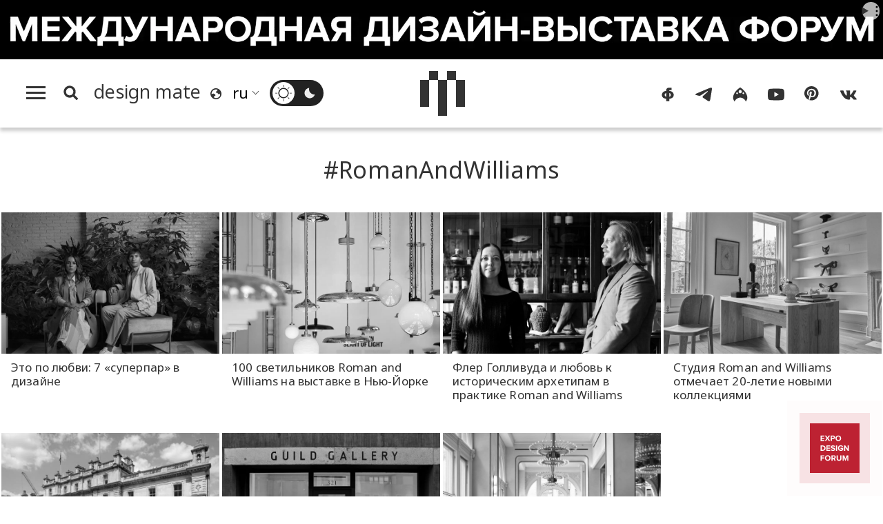

--- FILE ---
content_type: application/javascript
request_url: https://design-mate.ru/inc/js/watch.js
body_size: 42796
content:
(function(g,h,C){function w(a,b,c){return function(){try{return a.apply(this,arguments)}catch(d){c||Ja(d,b)}}}function Ja(a,b){var c;if(.01>Math.random())try{var d=a&&a.message||"";(c=-1<d.indexOf("network error occurred")||-1<d.indexOf("send beacon")&&-1<d.indexOf("Content Security Policy"))||(new na).log("jserrs",ea,a.message,b,E.href,"","string"===typeof a.stack&&a.stack.replace(/\n/g,"\\n"))}catch(e){}}function xb(a,b,c,d,e){function n(a){var b=(new Date).getTime();a&&b<a&&(fb+=a-b+20);f.setTimeout(function(){n(b)},
20,"timeCorrector")}function l(){var a=(new Date).getTime()+fb;a<Va&&(a=Va+10);return Va=a}function q(){return Math.round((l()-ya)/50)}function H(a,b){b=Math.max(0,Math.min(b,65535));f.mergeArrays(a,[b>>8,b&255])}function t(a,b){f.mergeArrays(a,[b&255])}function r(a,b){for(b=Math.max(0,b|0);127<b;)f.mergeArrays(a,[b&127|128]),b>>=7;f.mergeArrays(a,[b])}function m(a,b){255<b.length&&(b=b.substr(0,255));f.mergeArrays(a,[b.length]);for(var c=0;c<b.length;c++)H(a,b.charCodeAt(c))}function Wa(a,b){r(a,
b.length);for(var c=0;c<b.length;c++)r(a,b.charCodeAt(c))}function M(a,b,c,d,e,l){for(var q;c&&(q=p.getElementSize(c))&&(!q[0]||!q[1]);)c=p.getElementParent(c);if(!c)return null;q=c[I];if(!q||0>q)return null;var f={mousemove:2,click:32,dblclick:33,mousedown:4,mouseup:30,touch:12}[b];if(!f)return null;var n=p.getElementXY(c);c=[];t(c,f);r(c,a);r(c,q);r(c,Math.max(0,d[0]-n[0]));r(c,Math.max(0,d[1]-n[1]));/^mouse(up|down)|click$/.test(b)&&(a=e||l,t(c,2>a?1:a==(e?2:4)?4:2));return c}function gb(a,b,c,
d){b=b[I];if(!b||0>b)return null;var e=[];t(e,31);r(e,a);r(e,b);r(e,c[0]);r(e,c[1]);t(e,0);t(e,0);t(e,d);return e}function u(a,b){var c=[];t(c,3);r(c,a);r(c,b[0]);r(c,b[1]);return c}function v(a,b,c){var d=[];c=c[I];if(!c||0>c)return null;t(d,16);r(d,a);r(d,b[0]);r(d,b[1]);r(d,c);return d}function Ab(a,b,c){var d=[];t(d,28);r(d,a);r(d,b[0]);r(d,b[1]);r(d,c[0]);r(d,c[1]);return d}function ka(a,b,c,d,e){var l=[];t(l,38);r(l,a);H(l,b);t(l,c);a=d[I];if(!a||0>a)a=0;r(l,a);t(l,e?1:0);return l}function z(a,
b){var c;if(0==b.length)var d=c="";else 100>=b.length?(c=b,d=""):200>=b.length?(c=b.substr(0,100),d=b.substr(100)):(c=b.substr(0,97),d=b.substr(b.length-97));var e=[];t(e,29);r(e,a);Wa(e,c);Wa(e,d);return e}function Bb(a){var b=[];t(b,27);r(b,a);return b}function C(a){var b=[];t(b,14);r(b,a);return b}function E(a){var b=[];t(b,15);r(b,a);return b}function G(a,b){var c=[];t(c,17);r(c,a);r(c,b[I]);return c}function D(a,b){var c=[];t(c,18);r(c,a);r(c,b[I]);return c}function R(a,b,c,d){var e=[];t(e,39);
r(e,a);r(e,b[I]);m(e,String(c));t(e,d?1:0);return e}function V(a){var b=a[I];if(!b||0>b||!/^INPUT|SELECT|TEXTAREA$/.test(a.nodeName)||!a.form||ca(a.form))return null;var c=p.getFormNumber(a.form);if(0>c)return null;var d="INPUT"==a.nodeName?{text:0,color:0,date:0,datetime:0,"datetime-local":0,email:0,number:0,range:0,search:0,tel:0,time:0,url:0,month:0,week:0,password:2,radio:3,checkbox:4,file:6,image:7}[a.type]:{SELECT:1,TEXTAREA:5}[a.nodeName];if("number"!=typeof d)return null;for(var e=-1,l=a.form.elements,
q=l.length,f=0,n=0;f<q;f++)if(l[f].name==a.name){if(l[f]==a){e=n;break}n++}if(0>e)return null;l=[];t(l,7);r(l,b);r(l,c);r(l,d);Wa(l,a.name||"");r(l,e);return l}function W(a,b){var c=p.getFormNumber(b);if(0>c)return null;for(var d=b.elements,e=d.length,l=[],q=0;q<e;q++)if(!p.isEmptyField(d[q])){var n=d[q][I];n&&0<n&&f.mergeArrays(l,[n])}d=[];t(d,11);r(d,a);r(d,c);r(d,l.length);for(c=0;c<l.length;c++)r(d,l[c]);return d}function y(){var a=[];t(a,13);return a}function N(a,b,c){a=a.apply(g,b);va.append(a,
c)}function O(a){if(a[I])a:{var b=q(),c=a[I];if(0<c){var d=[];a=p.getElementRegion(a);var e=aa[c],l=a[0]+"x"+a[1],f=a[2]+"x"+a[3];l!=e.pos&&(e.pos=l,t(d,9),r(d,b),r(d,c),r(d,a[0]),r(d,a[1]));f!=e.size&&(e.size=f,t(d,10),r(d,b),r(d,c),r(d,a[2]),r(d,a[3]));if(d.length){a=d;break a}}a=null}else{(c=p.getElementParent(a))&&O(c);a[I]=Xa;aa[Xa]={};Xa++;if(a.nodeName)if(c=+a[I],!isFinite(c)||0>=c)b=null;else{d=64;e=0;var n=p.getElementParent(a);l=n&&n[I]?n[I]:0;0>l&&(l=0);f=a.nodeName.toUpperCase();var g=
Cb[f];g||(d|=2);var Ua=p.getElementNeighborPosition(a);Ua||(d|=4);var A=p.getElementRegion(a);(n=n?p.getElementRegion(n):null)&&A[0]==n[0]&&A[1]==n[1]&&A[2]==n[2]&&A[3]==n[3]&&(d|=8);aa[c].pos=A[0]+"x"+A[1];aa[c].size=A[2]+"x"+A[3];a.id&&"string"==typeof a.id&&(d|=32);(n=p.calcTextChecksum(a))&&(d|=16);var K=p.calcAttribChecksum(a);K&&(e|=2);b:{var h=p.getElementChildren(p.getElementParent(a),a.tagName);for(var k=0;k<h.length;k++)if((!h[k].id||"string"!=typeof h[k].id)&&p.calcAttribChecksum(h[k])==
K&&p.calcTextChecksum(h[k])==n){h=!0;break b}h=!1}h&&(d|=1,b=p.calcChildrenChecksum(a));h=[];t(h,1);r(h,c);t(h,d);r(h,l);g?t(h,g):m(h,f);Ua&&r(h,Ua);d&8||(r(h,A[0]),r(h,A[1]),r(h,A[2]),r(h,A[3]));d&32&&m(h,a.id);n&&H(h,n);d&1&&H(h,b);t(h,e);K&&H(h,K);b=h}else a[I]=-1,b=null;va.append(b,void 0);a=V(a)}va.append(a,void 0)}function U(a,b){var c=a&&p.classNameExists(a,"(ym-disable-keys|-metrika-nokeys)");b&&a&&(c=c||!!p.getElementsByClassName("(ym-disable-keys|-metrika-nokeys)",a).length);return c}function ca(a){return a&&
p.classNameExists(a,"(ym-disable-submit|-metrika-noform)")}function X(a){var b=J.getTarget(a);if(b&&"SCROLLBAR"!=b.nodeName){if(/^INPUT|SELECT|TEXTAREA|BUTTON$/.test(b.tagName))if(b[I])O(b);else{var c=b.form;if(c){c=c.elements;for(var d=c.length,e=0;e<d;e++)/^INPUT|SELECT|TEXTAREA|BUTTON$/.test(c[e].tagName)&&!c[e][I]&&O(c[e])}else O(b)}else O(b);N(M,[q(),a.type,b,J.getPos(a),a.which,a.button])}}function oa(a){X(a);ja()}function pa(a){var b=l(),c=b-hb;if(!(10>c)){var d=J.getPos(a),e=la[0]-d[0],q=
la[1]-d[1];e=e*e+q*q;0>=e||16>e&&100>c||20>c&&256>e||(hb=b,la=d,X(a))}}function T(){var a=p.getDocumentScroll(),b=l();10>b-ib||10>Math.abs(a[0]-Za[0])&&10>Math.abs(a[1]-Za[1])||(ib=b,Za=a,N(u,[q(),a]))}function qa(a){if(a=J.getTarget(a)){var b=Math.random(),c=[a.scrollLeft,a.scrollTop];if(a.localId){if(b=$a[a.localId],!b||10>Math.abs(c[0]-b[0])&&10>Math.abs(c[1]-b[1]))return}else{for(;$a[b];)b=Math.random();a.localId=b}$a[a.localId]=c;a!==h&&(O(a),N(v,[q(),c,a]))}}function ra(){N(Ab,[q(),p.getViewportSize(),
p.getDocumentSize()])}function Z(){N(y,[],!0)}function Q(a){return(a.shiftKey?2:0)|(a.ctrlKey?4:0)|(a.altKey?1:0)|(a.metaKey?8:0)|(a.ctrlKey||a.altKey?16:0)}function ta(a){return"INPUT"==a.tagName?"password"==a.type||a.name&&La.test(a.name)||a.id&&La.test(a.id):!1}function wa(a){if(!a)return{ignore:!0,forceRecord:!1,isPrivate:!1,privateFlag:!1,recordData:!0};var b="password"===a.type||La.test(a.name)||La.test(a.id),c=f.reduce(function(b,c){return b||Da.generalRegex.test(a[c])},!1,["className","id",
"name"])||Da.placeholderRegex.test(a.placeholder),d=Da.forceRecordRegex.test(a.className);return{forceRecord:d,ignore:b,isPrivate:c,privateFlag:!d&&(c||b),recordData:d||!(c&&e.get("isEU")||b)}}function sa(a,b,c){a=J.getTarget(a);var d=wa(a);d.ignore||!d.forceRecord&&(d.isPrivate&&e.get("isEU")||U(a))||(O(a),N(ka,[q(),b,c,a,d.privateFlag]))}function Y(a){var b=a.keyCode,c=Q(a);if({3:1,8:1,9:1,13:1,16:1,17:1,18:1,19:1,20:1,27:1,33:1,34:1,35:1,36:1,37:1,38:1,39:1,40:1,45:1,46:1,91:1,92:1,93:1,106:1,
110:1,111:1,144:1,145:1}[b]||112<=b&&123>=b||96<=b&&105>=b||c&16)19==b&&4==(c&-17)&&(b=144),sa(a,b,c|16),da=!1,f.setTimeout(function(){da=!0},1,"wvl.keyDown"),!(67==b&&c&4)||c&1||c&2||ba()}function fa(a){da&&!ma&&0!==a.which&&(sa(a,a.charCode||a.keyCode,Q(a)),ma=!0,f.setTimeout(function(){ma=!1},1,"vwl.keyPress"))}function ja(){if(g.getSelection){try{var a=g.getSelection()}catch(zb){return}var b=a.toString();var c=a.anchorNode}else h.selection&&h.selection.createRange&&(a=h.selection.createRange(),
b=a.text,c=a.parentElement());if("string"==typeof b){try{for(;c&&1!=c.nodeType;)c=c.parentNode}catch(zb){return}if(c){a=wa(c).privateFlag||U(c,!0);c=c.getElementsByTagName("*");for(var d=0;d<c.length&&!a;)a=wa(c[d]).privateFlag||U(c[d],!0),d++;b!=na&&(na=b,b=a?f.map(function(){return Da.obfuscatedSymbol},b.split("")).join(""):b,N(z,[q(),b]))}}}function ba(){ea||(ea=!0,na&&N(Bb,[q()]),f.setTimeout(function(){ea=!1},1,"wvl.copy"))}function xa(){Ea||(Ea=!0,N(C,[q()]))}function A(){Ea&&(Ea=!1,N(E,[q()]))}
function K(a){(!Ea||a&&!a.fromElement)&&xa()}function L(a){a&&!a.toElement&&A()}function F(a){if((a=J.getTarget(a))&&/^INPUT|SELECT|TEXTAREA|BUTTON$/.test(a.tagName)){if(a[I])O(a);else{var b=a.form;if(b){b=b.elements;for(var c=b.length,d=0;d<c;d++)/^INPUT|SELECT|TEXTAREA|BUTTON$/.test(b[d].tagName)&&!b[d][I]&&O(b[d])}else O(a)}N(G,[q(),a])}}function P(a){(a=J.getTarget(a))&&/^INPUT|SELECT|TEXTAREA|BUTTON$/.test(a.tagName)&&(O(a),N(D,[q(),a]))}function ha(a){if((a=J.getTarget(a))&&!ta(a)&&!U(a)&&/^INPUT|SELECT|TEXTAREA$/.test(a.tagName)){var b=
wa(a),c=/^(checkbox|radio)$/.test(a.type)?a.checked:a.value;c=b.recordData?c:f.map(function(){return Da.obfuscatedSymbol},c.split("")).join("");O(a);N(R,[q(),a,c,b.privateFlag])}}function ia(a){if((a=J.getTarget(a))&&!ca(a)&&"FORM"==a.nodeName){for(var b=a.elements,c=0;c<b.length;c++)p.isEmptyField(b[c])||O(b[c]);N(W,[q(),a],!0)}}function ab(a){T();if(a.touches&&a.touches.length){var b=J.getTarget(a);if(b&&b!=h){O(b);for(var c=0;c<a.touches.length;c++)N(M,[q(),"touch",b,[a.touches[c].pageX,a.touches[c].pageY],
0,0])}}}function Ma(a){var b=J.getTarget(a);if(b){var c;"wheel"==a.type?c=0<a.deltaY?1:0>a.deltaY?2:0:"mousewheel"==a.type&&(c=0<a.wheelDelta?2:0>a.wheelDelta?1:0);c&&(O(b),N(gb,[q(),b,J.getPos(a),c]))}}function jb(a){(a=J.getTarget(a))&&"BODY"==a.tagName&&va.append([],!0)}var va=new Na({protocol:a,globalConfig:e,counterId:b,counterType:c,meta:{url:B().href,hitId:d,timezone:Fa,timestamp:Ga}}),kb=p.getBody(),Cb={A:1,ABBR:2,ACRONYM:3,ADDRESS:4,APPLET:5,AREA:6,B:7,BASE:8,BASEFONT:9,BDO:10,BIG:11,BLOCKQUOTE:12,
BODY:13,BR:14,BUTTON:15,CAPTION:16,CENTER:17,CITE:18,CODE:19,COL:20,COLGROUP:21,DD:22,DEL:23,DFN:24,DIR:25,DIV:26,DL:27,DT:28,EM:29,FIELDSET:30,FONT:31,FORM:32,FRAME:33,FRAMESET:34,H1:35,H2:36,H3:37,H4:38,H5:39,H6:40,HEAD:41,HR:42,HTML:43,I:44,IFRAME:45,IMG:46,INPUT:47,INS:48,ISINDEX:49,KBD:50,LABEL:51,LEGEND:52,LI:53,LINK:54,MAP:55,MENU:56,META:57,NOFRAMES:58,NOSCRIPT:59,OBJECT:60,OL:61,OPTGROUP:62,OPTION:63,P:64,PARAM:65,PRE:66,Q:67,S:68,SAMP:69,SCRIPT:70,SELECT:71,SMALL:72,SPAN:73,STRIKE:74,STRONG:75,
STYLE:76,SUB:77,SUP:78,TABLE:79,TBODY:80,TD:81,TEXTAREA:82,TFOOT:83,TH:84,THEAD:85,TITLE:86,TR:87,TT:88,U:89,UL:90,VAR:91,NOINDEX:100},Da=function(){var a="first(-|\\.|_|\\s){0,2}name last(-|\\.|_|\\s){0,2}name zip postal phone address passport (bank|credit)(-|\\.|_|\\s){0,2}card card(-|\\.|_|\\s){0,2}number card(-|\\.|_|\\s){0,2}holder cvv card(-|\\.|_|\\s){0,2}exp card(-|\\.|_|\\s){0,2}name card.*month card.*year card.*month card.*year password email birth(-|\\.|_|\\s){0,2}(day|date) second(-|\\.|_|\\s){0,2}name third(-|\\.|_|\\s){0,2}name patronymic middle(-|\\.|_|\\s){0,2}name birth(-|\\.|_|\\s){0,2}place house street city flat state".split(" ");
return{generalRegex:new RegExp("("+a.join("|")+")","i"),placeholderRegex:new RegExp("("+a.concat("\u0438\u043c\u044f;\u0444\u0430\u043c\u0438\u043b\u0438\u044f;\u043e\u0442\u0447\u0435\u0441\u0442\u0432\u043e;\u0438\u043d\u0434\u0435\u043a\u0441;\u0442\u0435\u043b\u0435\u0444\u043e\u043d;\u0430\u0434\u0440\u0435\u0441;\u043f\u0430\u0441\u043f\u043e\u0440\u0442;\u041d\u043e\u043c\u0435\u0440(-|\\.|_|\\s){0,2}\u043a\u0430\u0440\u0442\u044b;\u0434\u0430\u0442\u0430(-|\\.|_|\\s){0,2} \u0440\u043e\u0436\u0434\u0435\u043d\u0438\u044f;\u0434\u043e\u043c;\u0443\u043b\u0438\u0446\u0430;\u043a\u0432\u0430\u0440\u0442\u0438\u0440\u0430;\u0433\u043e\u0440\u043e\u0434;\u043e\u0431\u043b\u0430\u0441\u0442\u044c".split(";")).join("|")+
")","i"),forceRecordRegex:/ym-record-keys/i,obfuscatedSymbol:String.fromCharCode(8226),obfuscatedKeyCode:88}}(),fb=0,Va=0;n(0);var Xa=1,hb=0,la=[0,0],ib=0,Za=[0,0],$a={},La=/^(password|passwd|pswd)$/,da=!0,ma=!1,na="",ea=!1,Ea=!0,ya=l(),I="metrikaId_"+Math.random(),aa={},S=":submit"+Math.random();if(!f.isMetrikaPlayer()){k.on(h,"mousemove",pa);k.on(h,"click,dblclick,mousedown",X);k.on(h,"mouseup",oa);k.on(g,"scroll",T);if("onmousewheel"in h)k.on(h,"mousewheel",Ma);else k.on(h,"wheel",Ma);k.on(g,"beforeunload",
Z);if(!Db)k.on(g,"unload",Z);k.on(g,"resize",ra);k.on(h,"keydown",Y);k.on(h,"keypress",fa);k.on(h,"copy",ba);k.on(h,"touchmove,touchstart",ab);if(kb)k.on(h,"mouseleave",jb);h.attachEvent&&!g.opera?(k.on(h,"focusin",K),k.on(h,"focusout",L)):(k.on(g,"focus",xa),k.on(g,"blur",A),k.on(h,"blur",A));h.addEventListener?(k.on(h,"scroll",qa),k.on(h,"focus",F),k.on(h,"blur",P),k.on(h,"change",ha),k.on(h,"submit",ia)):h.attachEvent&&(k.on(h,"focusin",F),k.on(h,"focusout",P),function(){for(var a=h.getElementsByTagName("form"),
b=0;b<a.length;b++){for(var c=a[b].getElementsByTagName("*"),d=0;d<c.length;d++)if(/^INPUT|SELECT|TEXTAREA$/.test(c[d].tagName))k.on(c[d],"change",ha);k.on(a[b],"submit",ia)}}());(function(){var a=h.getElementsByTagName("form");if(a.length)for(var b=0;b<a.length;b++){var c=a[b].submit;if("function"===typeof c||"object"===typeof c&&/^\s*function submit\(\)/.test(String(c)))a[b][S]=c,a[b].submit=function(){ia({target:this});return this[S]()}}})();"0:0"!==p.getDocumentScroll().join(":")&&T();ra()}return{start:function(){va.activate()},
stop:function(){va.clear();k.un(h,"mousemove",pa);k.un(h,"click",X);k.un(h,"dblclick",X);k.un(h,"mousedown",X);k.un(h,"mouseup",oa);k.un(h,"mousewheel",Ma);k.un(h,"wheel",Ma);k.un(g,"scroll",T);k.un(g,"beforeunload",Z);k.un(g,"unload",Z);k.un(g,"resize",ra);k.un(h,"keydown",Y);k.un(h,"keypress",fa);k.un(h,"copy",ba);k.un(h,"touchmove",ab);k.un(h,"touchstart",ab);kb&&k.un(h,"mouseleave",jb);k.un(h,"focusin",K);k.un(h,"focusout",L);k.un(g,"focus",xa);k.un(g,"blur",A);k.un(h,"blur",A);h.removeEventListener?
(k.un(h,"scroll",qa),k.un(h,"focus",F),k.un(h,"blur",P),k.un(h,"change",ha),k.un(h,"submit",ia)):h.detachEvent&&(k.un(h,"focusin",F),k.un(h,"focusout",P),function(){for(var a=h.getElementsByTagName("form"),b=0;b<a.length;b++){for(var c=a[b].getElementsByTagName("*"),d=0;d<c.length;d++)/^INPUT|SELECT|TEXTAREA$/.test(c[d].tagName)&&k.un(c[d],"change",ha);k.un(a[b],"submit",ia)}}());(function(){for(var a=h.getElementsByTagName("form"),b=0;b<a.length;b++)a[b][S]&&(a[b].submit=a[b][S])})()},uploadPages:function(a,
b){function c(){k.un(h,"DOMContentLoaded",c);k.un(g,"load",c);for(var e=a.split(/\n/),l=B().href,q=/regexp:/,f=0;f<e.length;f++){var n=e[f];if(n)if(q.test(n)){n=Ha(n.replace(q,""));try{var r=new RegExp(n)}catch(Zb){}if(r&&r.test(l)){d.uploadPage(b);break}}else if(-1!==l.indexOf(n)){d.uploadPage(b);break}}}var d=this;"complete"===h.readyState?c():(k.on(h,"DOMContentLoaded",c),k.on(g,"load",c))},uploadPage:w(function(e){if("function"===typeof g.toStaticHTML&&-1<g.toStaticHTML.toString().indexOf("NoScript"))return!1;
var l=h.documentElement;if(l&&19E4<(""+l.innerHTML).length)return!1;var q=g.XMLHttpRequest?new g.XMLHttpRequest:new ActiveXObject("Msxml2.XMLHTTP"),f=p.getDocumentCharset(),n="text/html"+(f?";charset\x3d"+f:""),r=new Eb({protocol:a,counterId:b,counterType:c});if("html"===e)return e=new RegExp("\x3cscript [^\x3e]*?//"+x.host.replace(/\./g,"\\\\.")+"/watch/.*?\x3c/script\x3e","gi"),r.sendContent(p.getDocumentHTML().replace(e,""),n,d,Fa,Ga),!0;q&&(q.open("get",B().href,!0),q.onreadystatechange=w(function(){if(4===
q.readyState){var a=q.getResponseHeader("content-type")||"";f&&-1===a.indexOf("charset\x3d")&&(a=n);r.sendContent(q.responseText,a,d,Fa,Ga)}},"updatePage.1"),q.overrideMimeType&&f&&q.overrideMimeType(n),q.send(null));return!0},"uploadPage")}}function B(){for(var a={},b="hash host hostname href pathname port protocol search".split(" "),c=b.length,d=c,e,f;d--;)a[b[d]]="";try{for(e=g.location,d=c;d--;)f=b[d],a[f]=""+e[f]}catch(l){E&&(a=E)}return a}function Ha(a){return a?(""+a).replace(/^\s+/,"").replace(/\s+$/,
""):""}function Y(){return 0==B().hostname.search(/^(.*.)?((yandex(-team)?).(com?.)?[a-z]+|(auto|kinopoisk|beru).ru|ya.(ru|cc)|yadi.sk|yastatic.net|.*.yandex)$/)}function ua(a){return-1!==(""+g.navigator.userAgent).toLowerCase().search(a)}function lb(a){return Ha(a&&a.innerHTML&&a.innerHTML.replace(/<\/?[^>]+>/gi,""))}function mb(a,b){var c;if(!a||!b)return!1;var d=[];for(c=0;c<b.length;c++)d.push(b[c].replace(/\^/g,"\\^").replace(/\$/g,"\\$").replace(/\./g,"\\.").replace(/\[/g,"\\[").replace(/\]/g,
"\\]").replace(/\|/g,"\\|").replace(/\(/g,"\\(").replace(/\)/g,"\\)").replace(/\?/g,"\\?").replace(/\*/g,"\\*").replace(/\+/g,"\\+").replace(/\{/g,"\\{").replace(/\}/g,"\\}"));return(new RegExp("\\.("+d.join("|")+")$","i")).test(a)}function Fb(a){a=a.target||a.srcElement;var b;if(!a)return!1;3==a.nodeType&&(a=a.parentNode);for(b=a&&a.nodeName&&a.nodeName.toString().toLowerCase();a&&a.parentNode&&a.parentNode.nodeName&&("a"!=b&&"area"!=b||!a.href);)b=(a=a.parentNode)&&a.nodeName&&a.nodeName.toString().toLowerCase();
return a.href?a:!1}function Gb(a,b){return(a?a.replace(/^www\./,""):"").toLowerCase()==(b?b.replace(/^www\./,""):"").toLowerCase()}function Hb(a,b){function c(a){a=a.split(":");a=a[1]||"";a=a.replace(/^\/*/,"").replace(/^www\./,"");return a.split("/")[0]}return a&&b?c(a)==c(b):a||b?!1:!0}function nb(){var a=g.performance||g.webkitPerformance,b=a&&a.timing,c,d=[];if(b&&(c=b.navigationStart))for(d=[b.domainLookupEnd-b.domainLookupStart,b.connectEnd-b.connectStart,b.responseStart-b.requestStart,b.responseEnd-
b.responseStart,b.fetchStart-c,b.redirectEnd-b.redirectStart,b.redirectCount||a.navigation&&a.navigation.redirectCount],d.push(b.domInteractive&&b.domLoading?b.domInteractive-b.domLoading:null),d.push(b.domContentLoadedEventStart&&b.domContentLoadedEventEnd?b.domContentLoadedEventEnd-b.domContentLoadedEventStart:null),d.push(b.domComplete?b.domComplete-c:null),d.push(b.loadEventStart?b.loadEventStart-c:null),d.push(b.loadEventStart&&b.loadEventEnd?b.loadEventEnd-b.loadEventStart:null),d.push(b.domContentLoadedEventStart?
b.domContentLoadedEventStart-c:null),a=0;a<d.length;a++)b=d[a],null!==b&&(0>b||36E5<b)&&(d[a]=null);return d}function Ib(a){var b=[],c=a._lastPerformanceTiming,d=nb(),e;if(c){var f=0;for(e=c.length;f<e;f++)null===d[f]?b.push(d[f]):b.push(c[f]===d[f]?"":d[f])}else b=d;a._lastPerformanceTiming=d;return b.join(",")}function Jb(a){return"first-contentful-paint"===a.name}function Kb(){var a=g.performance&&g.performance.getEntriesByType,b=a?f.filter(Jb,g.performance.getEntriesByType("paint")):[];if(b.length)return b=
b[0],Math.round(b.startTime);if(a)return 0;if("object"==typeof g.chrome&&g.chrome.loadTimes){if(b=g.chrome.loadTimes(),b.requestTime&&b.firstPaintTime&&g.performance&&g.performance.timing)return Math.round(1E3*b.firstPaintTime-g.performance.timing.navigationStart)}else if(g.performance&&g.performance.timing&&(b=g.performance.timing,b.navigationStart&&b.msFirstPaint))return b.msFirstPaint-b.navigationStart;return null}var ya=!1;try{var za=function(a){function b(d){if(c[d])return c[d].f;var e=c[d]=
{H:d,L:!1,f:{}};a[d].call(e.f,e,e.f,b);e.L=!0;return e.f}var c={};b.Z=a;b.W=c;b.H=function(a){return a};b.B=function(a,c){b.C(a)||Object.defineProperty(a,"a",{configurable:!1,enumerable:!0,get:c})};b.X=function(a){var c=a&&a.a?function(){return a["default"]}:function(){return a};b.B(c,c);return c};b.C=function(a){return Object.prototype.hasOwnProperty.call(a,"a")};b.Y="";return b(b.$=5)}([function(a,b){b.a=!0;a=function(){function a(){this.m=g.ApplePaySession}a.prototype.g=function(){var a=!1;try{a=
g.self!==g.top}catch(n){}if(!this.m||"https:"!==E.protocol||a)return"";a="";for(var b=1;10>=b;b++)a+=this.m.supportsVersion(b)?b:"0";return a+this.m.canMakePayments()};return a}();b.u=a},function(a,b){var c=this&&this.V||function(){var a=Object.setPrototypeOf||{__proto__:[]}instanceof Array&&function(a,b){a.__proto__=b}||function(a,b){for(var c in b)b.hasOwnProperty(c)&&(a[c]=b[c])};return function(b,c){function d(){this.constructor=b}a(b,c);b.prototype=null===c?Object.create(c):(d.prototype=c.prototype,
new d)}}();b.a=!0;a=function(){function a(a){this.D=a;this.h=!0;this.canvas=h.createElement("canvas");this.I()||(this.h=!1)}a.prototype.I=function(){this.c=this.canvas.getContext(this.D);return!(!this.canvas.getContext||!this.c)};a.prototype.g=function(){return this.h?this.o():this.id};return a}();var d=function(a){function b(){var b=a.call(this,"webgl")||this;b.h&&!b.J()&&(b.h=!1);return b}c(b,a);b.prototype.J=function(){var a=this.canvas.getContext&&(this.canvas.getContext("webgl")||this.canvas.getContext("experimental-webgl"));
return!!g.WebGLRenderingContext&&!!a};b.prototype.j=function(a){var b=this.c;b.clearColor(0,0,0,1);b.enable(b.DEPTH_TEST);b.depthFunc(b.LEQUAL);b.clear(b.COLOR_BUFFER_BIT|b.DEPTH_BUFFER_BIT);return"["+a[0]+", "+a[1]+"]"};b.prototype.M=function(a){var b,c=a.getExtension("EXT_texture_filter_anisotropic")||a.getExtension("WEBKIT_EXT_texture_filter_anisotropic")||a.getExtension("MOZ_EXT_texture_filter_anisotropic");return c?(b=a.getParameter(c.MAX_TEXTURE_MAX_ANISOTROPY_EXT),0===b&&(b=2),b):null};b.prototype.o=
function(){var a=this.c,b=[],c=a.createBuffer();a.bindBuffer(a.ARRAY_BUFFER,c);a.bufferData(a.ARRAY_BUFFER,new Float32Array([-.2,-.9,0,.4,-.26,0,0,.732134444,0]),a.STATIC_DRAW);c.K=3;c.O=3;var d=a.createProgram(),e=a.createShader(a.VERTEX_SHADER);a.shaderSource(e,"attribute vec2 attrVertex;varying vec2 varyinTexCoordinate;uniform vec2 uniformOffset;void main(){varyinTexCoordinate\x3dattrVertex+uniformOffset;gl_Position\x3dvec4(attrVertex,0,1);}");a.compileShader(e);var f=a.createShader(a.FRAGMENT_SHADER);
a.shaderSource(f,"precision mediump float;varying vec2 varyinTexCoordinate;void main() {gl_FragColor\x3dvec4(varyinTexCoordinate,0,1);}");a.compileShader(f);a.attachShader(d,e);a.attachShader(d,f);a.linkProgram(d);a.useProgram(d);d.R=a.getAttribLocation(d,"attrVertex");d.P=a.getUniformLocation(d,"uniformOffset");a.enableVertexAttribArray(d.aa);a.vertexAttribPointer(d.R,c.K,a.FLOAT,!1,0,0);a.uniform2f(d.P,1,1);a.drawArrays(a.TRIANGLE_STRIP,0,c.O);null!=a.canvas&&b.push(a.canvas.toDataURL());b.push("extensions:"+
a.getSupportedExtensions().join(";"));b.push("webgl aliased line width range:"+this.j(a.getParameter(a.ALIASED_LINE_WIDTH_RANGE)));b.push("webgl aliased point size range:"+this.j(a.getParameter(a.ALIASED_POINT_SIZE_RANGE)));b.push("webgl alpha bits:"+a.getParameter(a.ALPHA_BITS));b.push("webgl antialiasing:"+(a.getContextAttributes().antialias?"yes":"no"));b.push("webgl blue bits:"+a.getParameter(a.BLUE_BITS));b.push("webgl depth bits:"+a.getParameter(a.DEPTH_BITS));b.push("webgl green bits:"+a.getParameter(a.GREEN_BITS));
b.push("webgl max anisotropy:"+this.M(a));b.push("webgl max combined texture image units:"+a.getParameter(a.MAX_COMBINED_TEXTURE_IMAGE_UNITS));b.push("webgl max cube map texture size:"+a.getParameter(a.MAX_CUBE_MAP_TEXTURE_SIZE));b.push("webgl max fragment uniform vectors:"+a.getParameter(a.MAX_FRAGMENT_UNIFORM_VECTORS));b.push("webgl max render buffer size:"+a.getParameter(a.MAX_RENDERBUFFER_SIZE));b.push("webgl max texture image units:"+a.getParameter(a.MAX_TEXTURE_IMAGE_UNITS));b.push("webgl max texture size:"+
a.getParameter(a.MAX_TEXTURE_SIZE));b.push("webgl max varying vectors:"+a.getParameter(a.MAX_VARYING_VECTORS));b.push("webgl max vertex attribs:"+a.getParameter(a.MAX_VERTEX_ATTRIBS));b.push("webgl max vertex texture image units:"+a.getParameter(a.MAX_VERTEX_TEXTURE_IMAGE_UNITS));b.push("webgl max vertex uniform vectors:"+a.getParameter(a.MAX_VERTEX_UNIFORM_VECTORS));b.push("webgl max viewport dims:"+this.j(a.getParameter(a.MAX_VIEWPORT_DIMS)));b.push("webgl red bits:"+a.getParameter(a.RED_BITS));
b.push("webgl renderer:"+a.getParameter(a.RENDERER));b.push("webgl shading language version:"+a.getParameter(a.SHADING_LANGUAGE_VERSION));b.push("webgl stencil bits:"+a.getParameter(a.STENCIL_BITS));b.push("webgl vendor:"+a.getParameter(a.VENDOR));b.push("webgl version:"+a.getParameter(a.VERSION));try{var n=a.getExtension("WEBGL_debug_renderer_info");n&&(b.push("webgl unmasked vendor:"+a.getParameter(n.UNMASKED_VENDOR_WEBGL)),b.push("webgl unmasked renderer:"+a.getParameter(n.UNMASKED_RENDERER_WEBGL)))}catch(M){}if(!a.getShaderPrecisionFormat)return b.join("~");
b.push("webgl vertex shader high float precision:"+a.getShaderPrecisionFormat(a.VERTEX_SHADER,a.HIGH_FLOAT).precision);b.push("webgl vertex shader high float precision rangeMin:"+a.getShaderPrecisionFormat(a.VERTEX_SHADER,a.HIGH_FLOAT).rangeMin);b.push("webgl vertex shader high float precision rangeMax:"+a.getShaderPrecisionFormat(a.VERTEX_SHADER,a.HIGH_FLOAT).rangeMax);b.push("webgl vertex shader medium float precision:"+a.getShaderPrecisionFormat(a.VERTEX_SHADER,a.MEDIUM_FLOAT).precision);b.push("webgl vertex shader medium float precision rangeMin:"+
a.getShaderPrecisionFormat(a.VERTEX_SHADER,a.MEDIUM_FLOAT).rangeMin);b.push("webgl vertex shader medium float precision rangeMax:"+a.getShaderPrecisionFormat(a.VERTEX_SHADER,a.MEDIUM_FLOAT).rangeMax);b.push("webgl vertex shader low float precision:"+a.getShaderPrecisionFormat(a.VERTEX_SHADER,a.LOW_FLOAT).precision);b.push("webgl vertex shader low float precision rangeMin:"+a.getShaderPrecisionFormat(a.VERTEX_SHADER,a.LOW_FLOAT).rangeMin);b.push("webgl vertex shader low float precision rangeMax:"+
a.getShaderPrecisionFormat(a.VERTEX_SHADER,a.LOW_FLOAT).rangeMax);b.push("webgl fragment shader high float precision:"+a.getShaderPrecisionFormat(a.FRAGMENT_SHADER,a.HIGH_FLOAT).precision);b.push("webgl fragment shader high float precision rangeMin:"+a.getShaderPrecisionFormat(a.FRAGMENT_SHADER,a.HIGH_FLOAT).rangeMin);b.push("webgl fragment shader high float precision rangeMax:"+a.getShaderPrecisionFormat(a.FRAGMENT_SHADER,a.HIGH_FLOAT).rangeMax);b.push("webgl fragment shader medium float precision:"+
a.getShaderPrecisionFormat(a.FRAGMENT_SHADER,a.MEDIUM_FLOAT).precision);b.push("webgl fragment shader medium float precision rangeMin:"+a.getShaderPrecisionFormat(a.FRAGMENT_SHADER,a.MEDIUM_FLOAT).rangeMin);b.push("webgl fragment shader medium float precision rangeMax:"+a.getShaderPrecisionFormat(a.FRAGMENT_SHADER,a.MEDIUM_FLOAT).rangeMax);b.push("webgl fragment shader low float precision:"+a.getShaderPrecisionFormat(a.FRAGMENT_SHADER,a.LOW_FLOAT).precision);b.push("webgl fragment shader low float precision rangeMin:"+
a.getShaderPrecisionFormat(a.FRAGMENT_SHADER,a.LOW_FLOAT).rangeMin);b.push("webgl fragment shader low float precision rangeMax:"+a.getShaderPrecisionFormat(a.FRAGMENT_SHADER,a.LOW_FLOAT).rangeMax);b.push("webgl vertex shader high int precision:"+a.getShaderPrecisionFormat(a.VERTEX_SHADER,a.HIGH_INT).precision);b.push("webgl vertex shader high int precision rangeMin:"+a.getShaderPrecisionFormat(a.VERTEX_SHADER,a.HIGH_INT).rangeMin);b.push("webgl vertex shader high int precision rangeMax:"+a.getShaderPrecisionFormat(a.VERTEX_SHADER,
a.HIGH_INT).rangeMax);b.push("webgl vertex shader medium int precision:"+a.getShaderPrecisionFormat(a.VERTEX_SHADER,a.MEDIUM_INT).precision);b.push("webgl vertex shader medium int precision rangeMin:"+a.getShaderPrecisionFormat(a.VERTEX_SHADER,a.MEDIUM_INT).rangeMin);b.push("webgl vertex shader medium int precision rangeMax:"+a.getShaderPrecisionFormat(a.VERTEX_SHADER,a.MEDIUM_INT).rangeMax);b.push("webgl vertex shader low int precision:"+a.getShaderPrecisionFormat(a.VERTEX_SHADER,a.LOW_INT).precision);
b.push("webgl vertex shader low int precision rangeMin:"+a.getShaderPrecisionFormat(a.VERTEX_SHADER,a.LOW_INT).rangeMin);b.push("webgl vertex shader low int precision rangeMax:"+a.getShaderPrecisionFormat(a.VERTEX_SHADER,a.LOW_INT).rangeMax);b.push("webgl fragment shader high int precision:"+a.getShaderPrecisionFormat(a.FRAGMENT_SHADER,a.HIGH_INT).precision);b.push("webgl fragment shader high int precision rangeMin:"+a.getShaderPrecisionFormat(a.FRAGMENT_SHADER,a.HIGH_INT).rangeMin);b.push("webgl fragment shader high int precision rangeMax:"+
a.getShaderPrecisionFormat(a.FRAGMENT_SHADER,a.HIGH_INT).rangeMax);b.push("webgl fragment shader medium int precision:"+a.getShaderPrecisionFormat(a.FRAGMENT_SHADER,a.MEDIUM_INT).precision);b.push("webgl fragment shader medium int precision rangeMin:"+a.getShaderPrecisionFormat(a.FRAGMENT_SHADER,a.MEDIUM_INT).rangeMin);b.push("webgl fragment shader medium int precision rangeMax:"+a.getShaderPrecisionFormat(a.FRAGMENT_SHADER,a.MEDIUM_INT).rangeMax);b.push("webgl fragment shader low int precision:"+
a.getShaderPrecisionFormat(a.FRAGMENT_SHADER,a.LOW_INT).precision);b.push("webgl fragment shader low int precision rangeMin:"+a.getShaderPrecisionFormat(a.FRAGMENT_SHADER,a.LOW_INT).rangeMin);b.push("webgl fragment shader low int precision rangeMax:"+a.getShaderPrecisionFormat(a.FRAGMENT_SHADER,a.LOW_INT).rangeMax);return b.join("~")};return b}(a);b.A=d;a=function(a){function b(){return a.call(this,"2d")||this}c(b,a);b.prototype.o=function(){var a=this.canvas,b=this.c,c=[];a.width=2E3;a.height=200;
a.style.display="inline";b.rect(0,0,10,10);b.rect(2,2,6,6);c.push("canvas winding:"+(!1===b.isPointInPath(5,5,"evenodd")?"yes":"no"));b.textBaseline="alphabetic";b.fillStyle="#f60";b.fillRect(125,1,62,20);b.fillStyle="#069";b.font="11pt Arial";b.fillText("Cwm fjordbank glyphs vext quiz, \ud83d\ude03",2,15);b.fillStyle="rgba(102, 204, 0, 0.2)";b.font="18pt Arial";b.fillText("Cwm fjordbank glyphs vext quiz, \ud83d\ude03",4,45);b.globalCompositeOperation="multiply";b.fillStyle="rgb(255,0,255)";b.beginPath();
b.arc(50,50,50,0,2*Math.PI,!0);b.closePath();b.fill();b.fillStyle="rgb(0,255,255)";b.beginPath();b.arc(100,50,50,0,2*Math.PI,!0);b.closePath();b.fill();b.fillStyle="rgb(255,255,0)";b.beginPath();b.arc(75,100,50,0,2*Math.PI,!0);b.closePath();b.fill();b.fillStyle="rgb(255,0,255)";b.arc(75,75,75,0,2*Math.PI,!0);b.arc(75,75,25,0,2*Math.PI,!0);b.fill("evenodd");c.push("canvas fp:"+a.toDataURL());return c.join("~")};return b}(a);b.S=a},function(a,b){b.a=!0;a=function(){function a(){this.b=g.navigator}a.prototype.g=
function(){return this.b.i?this.b.i:this.b.N?this.b.N:this.b.i?this.b.i:"unknown"};return a}();b.v=a},function(a,b){function c(a,b){a=[a[0]>>>16,a[0]&65535,a[1]>>>16,a[1]&65535];b=[b[0]>>>16,b[0]&65535,b[1]>>>16,b[1]&65535];var c=[0,0,0,0];c[3]+=a[3]*b[3];c[2]+=c[3]>>>16;c[3]&=65535;c[2]+=a[2]*b[3];c[1]+=c[2]>>>16;c[2]&=65535;c[2]+=a[3]*b[2];c[1]+=c[2]>>>16;c[2]&=65535;c[1]+=a[1]*b[3];c[0]+=c[1]>>>16;c[1]&=65535;c[1]+=a[2]*b[2];c[0]+=c[1]>>>16;c[1]&=65535;c[1]+=a[3]*b[1];c[0]+=c[1]>>>16;c[1]&=65535;
c[0]+=a[0]*b[3]+a[1]*b[2]+a[2]*b[1]+a[3]*b[0];c[0]&=65535;return[c[0]<<16|c[1],c[2]<<16|c[3]]}function d(a,b){a=[a[0]>>>16,a[0]&65535,a[1]>>>16,a[1]&65535];b=[b[0]>>>16,b[0]&65535,b[1]>>>16,b[1]&65535];var c=[0,0,0,0];c[3]+=a[3]+b[3];c[2]+=c[3]>>>16;c[3]&=65535;c[2]+=a[2]+b[2];c[1]+=c[2]>>>16;c[2]&=65535;c[1]+=a[1]+b[1];c[0]+=c[1]>>>16;c[1]&=65535;c[0]+=a[0]+b[0];c[0]&=65535;return[c[0]<<16|c[1],c[2]<<16|c[3]]}function e(a,b){b%=64;if(32===b)return[a[1],a[0]];if(32>b)return[a[0]<<b|a[1]>>>32-b,a[1]<<
b|a[0]>>>32-b];b-=32;return[a[1]<<b|a[0]>>>32-b,a[0]<<b|a[1]>>>32-b]}function f(a,b){b%=64;return 0===b?a:32>b?[a[0]<<b|a[1]>>>32-b,a[1]<<b]:[a[1]<<b-32,0]}function l(a,b){return[a[0]^b[0],a[1]^b[1]]}function q(a){a=l(a,[0,a[0]>>>1]);a=c(a,[4283543511,3981806797]);a=l(a,[0,a[0]>>>1]);a=c(a,[3301882366,444984403]);return l(a,[0,a[0]>>>1])}b.a=!0;b.hash=function(a,b){a=a||"";b=b||0;var n=a.length%16,g=a.length-n,h=[0,b];b=[0,b];for(var k,t,H=[2277735313,289559509],p=[1291169091,658871167],m=0;m<g;m+=
16)k=[a.charCodeAt(m+4)&255|(a.charCodeAt(m+5)&255)<<8|(a.charCodeAt(m+6)&255)<<16|(a.charCodeAt(m+7)&255)<<24,a.charCodeAt(m)&255|(a.charCodeAt(m+1)&255)<<8|(a.charCodeAt(m+2)&255)<<16|(a.charCodeAt(m+3)&255)<<24],t=[a.charCodeAt(m+12)&255|(a.charCodeAt(m+13)&255)<<8|(a.charCodeAt(m+14)&255)<<16|(a.charCodeAt(m+15)&255)<<24,a.charCodeAt(m+8)&255|(a.charCodeAt(m+9)&255)<<8|(a.charCodeAt(m+10)&255)<<16|(a.charCodeAt(m+11)&255)<<24],k=c(k,H),k=e(k,31),k=c(k,p),h=l(h,k),h=e(h,27),h=d(h,b),h=d(c(h,[0,
5]),[0,1390208809]),t=c(t,p),t=e(t,33),t=c(t,H),b=l(b,t),b=e(b,31),b=d(b,h),b=d(c(b,[0,5]),[0,944331445]);k=[0,0];t=[0,0];switch(n){case 15:t=l(t,f([0,a.charCodeAt(m+14)],48));case 14:t=l(t,f([0,a.charCodeAt(m+13)],40));case 13:t=l(t,f([0,a.charCodeAt(m+12)],32));case 12:t=l(t,f([0,a.charCodeAt(m+11)],24));case 11:t=l(t,f([0,a.charCodeAt(m+10)],16));case 10:t=l(t,f([0,a.charCodeAt(m+9)],8));case 9:t=l(t,[0,a.charCodeAt(m+8)]),t=c(t,p),t=e(t,33),t=c(t,H),b=l(b,t);case 8:k=l(k,f([0,a.charCodeAt(m+7)],
56));case 7:k=l(k,f([0,a.charCodeAt(m+6)],48));case 6:k=l(k,f([0,a.charCodeAt(m+5)],40));case 5:k=l(k,f([0,a.charCodeAt(m+4)],32));case 4:k=l(k,f([0,a.charCodeAt(m+3)],24));case 3:k=l(k,f([0,a.charCodeAt(m+2)],16));case 2:k=l(k,f([0,a.charCodeAt(m+1)],8));case 1:k=l(k,[0,a.charCodeAt(m)]),k=c(k,H),k=e(k,31),k=c(k,p),h=l(h,k)}h=l(h,[0,a.length]);b=l(b,[0,a.length]);h=d(h,b);b=d(b,h);h=q(h);b=q(b);h=d(h,b);b=d(b,h);return("00000000"+(h[0]>>>0).toString(16)).slice(-8)+("00000000"+(h[1]>>>0).toString(16)).slice(-8)+
("00000000"+(b[0]>>>0).toString(16)).slice(-8)+("00000000"+(b[1]>>>0).toString(16)).slice(-8)}},function(a,b,c){b.a=!0;var d=c(6);a=function(){function a(){}a.prototype.g=function(){return d.s(navigator.plugins).sort(function(a,b){return a.name>b.name?1:2}).map(function(a){return[a.name,a.description,d.s(a).map(function(a){return[a.description,a.suffixes,a.type].join()}).join()].join()}).join()};return a}();b.w=a},function(a,b,c){var d=this&&this.U||Object.assign||function(a){for(var b,c=1,d=arguments.length;c<
d;c++){b=arguments[c];for(var e in b)Object.prototype.hasOwnProperty.call(b,e)&&(a[e]=b[e])}return a};b.a=!0;var e=c(1),f=c(4),l=c(0),q=c(2),g=c(3);a=function(){function a(a){var b=this;this.l=a;this.G={webGL:e.A,dnt:q.v,plugins:f.w,applePay:l.u};this.l=d({webGL:!1,dnt:!1,plugins:!1,applePay:!1},a);this.F=Object.keys(this.l).filter(function(a){return b.l[a]}).map(function(a){return new b.G[a]})}a.prototype.toString=function(a){void 0===a&&(a=!0);var b=this.F.map(function(a){return a.g()});return a?
[g.hash(b.join(""),210)]:b.map(function(a){return g.hash(a,210)})};return a}();b.T=a;b["default"]=a},function(a,b){b.a=!0;b.s=function(a){return Array.prototype.slice.call(a)}}]);za=za["default"]}catch(a){ya={error:a,scope:"fip"}}var x={protocol:"https:",baseUrl:"mc.yandex.",yandexWhiteListTld:"ru ua by kz az kg lv md tj tm uz ee fr co.il com.ge com.am com.tr".split(" ")};x.host=x.baseUrl+"ru";x.cross="L21ldHJpa2EvenpsYy5odG1s";var f={mixin:function(a){var b,c;for(b=1;b<arguments.length;b++)if(arguments[b]){for(c in arguments[b])arguments[b].hasOwnProperty(c)&&
(a[c]=arguments[b][c]);arguments[b].hasOwnProperty("toString")&&(a.toString=arguments[b].toString)}return a}},D=function(a){a=a||{};f.mixin(this,a);this._initComponent()};D.prototype._initComponent=function(){};D.inherit=function(a){a=a||{};var b="function"==typeof this?this:Object;a.hasOwnProperty("constructor")||(a.constructor=function(){b.apply(this,arguments)});var c=function(){};c.prototype=b.prototype;a.constructor.prototype=new c;f.mixin(a.constructor.prototype,a);a.constructor.prototype.constructor=
a.constructor;a.constructor.superclass=b.prototype;a.constructor.inherit=D.inherit;return a.constructor};f.forEachKey=function(a,b,c){for(var d in a)a.hasOwnProperty(d)&&b.call(c,d,a[d],a)};f.isEqual=function(a,b){var c=!0;f.forEachKey(a,function(a,e){b.hasOwnProperty(a)&&b[a]===e||(c=!1)});if(!c)return c;f.forEachKey(b,function(b,e){a.hasOwnProperty(b)&&a[b]===e||(c=!1)});return c};f.getNativeFunction=function(a,b){var c;b=b||g;return(c=b.constructor&&b.constructor.prototype&&b.constructor.prototype[a]||
b[a])&&"apply"in c?function(){return c.apply(b,arguments)}:function(){}};f.setTimeout=function(a,b,c){return f.getNativeFunction("setTimeout")(w(a,c||"setTimeout"),b)};var k=D.inherit({_initComponent:function(){k.superclass._initComponent.apply(this,arguments);this._listeners=[]},on:function(a,b,c,d,e){e=k._getOpts(e);b=b.split(",");var f=b.length,l=this._listeners,q;for(q=0;q<f;q++){var h=b[q];var t=w(function(a){c.call(d||this,a||g.event)},"on"+h+e.name);l[l.length]=[a,h,c,d,e,t];a.addEventListener?
a.addEventListener(h,t,k._prepOpts(e)):a.attachEvent&&a.attachEvent("on"+h,t)}},un:function(a,b,c,d,e){e=k._getOpts(e);var n=this._listeners,l=n.length,q;for(q=0;q<l;q++){var g=n[q];if(g[0]==a&&g[1]==b&&g[2]==c&&g[3]==d&&f.isEqual(g[4],e)){n.splice(q,1);this._removeListener(a,b,g[5],e);break}}},unAll:function(){var a=this._listeners,b=a.length,c;for(c=0;c<b;c++){var d=a[c];this._removeListener(d[0],d[1],d[5],d[4])}a.length=0},_removeListener:function(a,b,c,d){a.removeEventListener?a.removeEventListener(b,
c,k._prepOpts(d)):a.detachEvent&&a.detachEvent("on"+b,c)}});k.supportsPassive=function(){if(k._supportsPassive!==C)return k._supportsPassive;k._supportsPassive=!1;try{var a=Object.defineProperty({},"passive",{get:function(){k._supportsPassive=!0}});g.addEventListener("test",null,a)}catch(b){}return k._supportsPassive};k._getOpts=function(a){return f.mixin({capture:!0,passive:!0},a||{})};k._prepOpts=function(a){return k.supportsPassive()?a:!!a.capture};k.on=function(){k._instance||(k._instance=new k);
k._instance.on.apply(k._instance,arguments)};k.un=function(){k._instance&&k._instance.un.apply(k._instance,arguments)};var v={UNLOAD_MS:0,isPerfomance:g.performance&&g.performance.timing&&g.performance.timing.navigationStart&&g.performance.now,getMs:function(){return 0<this.UNLOAD_MS?this.UNLOAD_MS:this.isPerfomance?Math.round(g.performance.timing.navigationStart+g.performance.now()):+new Date}};k.on(g,"beforeunload,unload",function(){0===v.UNLOAD_MS&&(v.UNLOAD_MS=v.getMs())});f.pad=function(a){return(10>
a?"0":"")+a};v.getTimestamp=function(){var a=new Date;a=[a.getFullYear(),a.getMonth()+1,a.getDate(),a.getHours(),a.getMinutes(),a.getSeconds()];var b="",c;for(c=0;c<a.length;c++)b+=f.pad(a[c]);return b};v.getTimezone=function(){return-(new Date).getTimezoneOffset()};v.getMinutes=function(){return Math.floor(this.getMs()/1E3/60)};v.getSeconds=function(){return Math.round(this.getMs()/1E3)};f.isArray=function(a){return"function"==typeof Array.isArray?Array.isArray(a):"[object Array]"==Object.prototype.toString.call(a)};
f.mergeArrays=function(a){var b,c,d=arguments.length;for(b=1;b<d;b++){var e=arguments[b];if(f.isArray(e)||e&&"[object Arguments]"===e.toString())for(c=0;c<e.length;c++)a[a.length]=e[c]}return a};f.defer=function(a,b,c,d,e){return f.setTimeout(function(){a.apply(c,d||[])},b,e)};f.throttle=function(a,b,c,d){var e,n,l;return function(){n=arguments;l=this;e||function(){e=null;n&&(a.apply(c||l,n),n=null,e=f.setTimeout(arguments.callee,b,d))}()}};var Oa=D.inherit({storage:null,storageKey:"dataBuffer",maxBufferSize:255,
flushTimeout:1E4,startBufferTime:0,active:!0,meta:null,onFlush:function(){},onFlushCtx:null,bufferExpireTime:864E5,_initComponent:function(){var a;Oa.superclass._initComponent.apply(this,arguments);this._data=[];this._packetNumber=0;this._flushTID=null;this._saveToStorageThrottled=f.throttle(this._saveToStorage,300,this,"DataBuffer._saveToStorage");this.storage&&(a=this.storage.get(this.storageKey))&&a.data&&a.meta&&a.time&&a.time+this.bufferExpireTime>+v.getMs()&&this.onFlush.call(this.onFlushCtx||
this,this.dataFromStorage(a.data),a.meta,a.pnum);this.clear()},getFlushSize:function(){return this._data.length},mergeData:function(a,b){f.mergeArrays(a,b)},append:function(a,b){this.mergeData(this._data,a);this._saveToStorageThrottled();this.active&&((b||this.getFlushSize()>=this.maxBufferSize||this.getFlushSize()===this.maxChunkSize)&&this._flush(b),this._flushTID||(this._flushTID=f.defer(this._flush,this.flushTimeout,this,[b],"DataBuffer._flush")))},activate:function(){this.active||(this.active=
!0,this.append([]))},clear:function(){this._data.length=0;this._flushTID=null;this.storage&&this.storage.remove(this.storageKey)},_flush:function(a){if(!this.getFlushSize())return this.clear(),!1;this.onFlush.call(this.onFlushCtx||this,this._data,this.meta,this._packetNumber,a);this._packetNumber++;this.clear()},dataFromStorage:function(a){return a},dataToStorage:function(a){return a},_saveToStorage:function(){this.storage&&this._data.length&&this.storage.set(this.storageKey,{data:this.dataToStorage(this._data),
meta:this.meta,pnum:this._packetNumber,time:v.getMs()})}}),u={storage:{},init:function(){var a=this;w(function(){g.Ya=g.Ya||{};g.Ya._metrika=g.Ya._metrika||{};a.storage=g.Ya._metrika},"",!0)();return this},setSafe:function(a,b){var c=this;w(function(){c.storage[a]===C&&(c.storage[a]=b)},"",!0)();return this},set:function(a,b){w(function(){g.Ya._metrika[a]=b},"",!0)();return this},get:function(a,b){return w(function(){var c=g.Ya._metrika[a];return c===C?b:c},"",!0)()}};f.async=function(a,b,c){if(g.postMessage){var d=
"__ym__promise"+Math.random()+"_"+v.getMs();var e=function(c){c.data===d&&(c.stopPropagation&&c.stopPropagation(),a.call(b),k.un(g,"message",e,null,{passive:!1}))};k.on(g,"message",e,null,{passive:!1,name:".async."+(c||"")});g.postMessage(d,"*")}else f.setTimeout(function(){a.call(b)},0)};var Aa=D.inherit({transports:[],globalConfig:u,postParams:[],isDisabled:function(){return this.globalConfig.get("oo")},send:function(a,b,c,d){var e=[a],n=this,l=c||function(){};n.isDisabled()?l.call(d):function t(a){if(a<
this.transports.length)try{var c=new this.transports[a]({postParams:this.postParams,queryStringParams:this.queryStringParams});b["browser-info"]=c.logInfo(b["browser-info"]);(function M(g){g>=e.length?c.blockNext()||t.call(this,a+1):c.request(e[g],b,function(a,b,c){a?l.call(d,b,c):f.async(function(){M.call(n,g+1)})},this)}).call(this,0)}catch(yb){Ja(yb,"send by "+(c&&c.id)),t.call(this,a+1)}}.call(this,0)}}),Z={};f.keys=function(a){var b,c=[];for(b in a)a.hasOwnProperty(b)&&c.push(b);return c};f.map=
function(a,b){var c,d=[];for(c=0;c<b.length;c++)d.push(a(b[c],c));return d};Z.stringify=function(a,b){var c=[],d=b||{},e={},n=f.keys(a).length,l,g;if(d.lastOrdering!==C)for(g=1;g<=b.lastOrdering.length;g++)e[b.lastOrdering[g-1]]=n+g;if(d.firstOrdering!==C)for(g=0;g<b.firstOrdering.length;g++)e[b.firstOrdering[g]]=g;for(l in a)if(a.hasOwnProperty(l))if(d=a[l],f.isArray(d))for(g=0;g<d.length;g++)c.push({key:l,value:encodeURIComponent(l)+"\x3d"+encodeURIComponent(String(d[g]))});else c.push({key:l,value:encodeURIComponent(l)+
"\x3d"+encodeURIComponent(String(d))});c.sort(function(a,b){var c=e[a.key],d=e[b.key];"undefined"===typeof c&&(c=n);"undefined"===typeof d&&(d=n);return c-d});return f.map(function(a){return a.value},c).join("\x26")};f.inArray=function(a,b){var c;for(c=0;c<a.length;c++)if(a[c]==b)return!0;return!1};var ja=D.inherit({postParams:[],index:0,blockNext:function(){return!1},logInfo:function(a){var b;if(a)return a=(b=a.match(/^ti:\d:/))?a.replace(b[0],""):a,"ti:"+this.index+":"+a},_buildUrl:function(a,b){var c=
Z.stringify(b,this.queryStringParams);return a+(-1<a.indexOf("?")?"\x26":c?"?":"")+c},_splitParams:function(a){var b={},c={};f.forEachKey(a,function(a,e){f.inArray(this.postParams,a)?c[a]=e:b[a]=e},this);return{get:b,post:c}},_parseResp:function(a){return a}}),aa=ja.inherit({id:"XHR",index:7,method:"POST",withCredentials:!0,request:function(a,b,c,d){var e=this,f;if(/[^a-z0-9.:-]/.test(E.host)&&g.opera&&"function"===typeof g.opera.version){var l=g.opera.version();if("string"===typeof l&&"12"===l.split(".")[0])return c.call(d,
!1)}if(g.XMLHttpRequest){var q=new XMLHttpRequest;if("withCredentials"in q){b=this._splitParams(b);a=this._buildUrl(a,b.get);try{q.open(this.method,a,!0)}catch(H){return c.call(d,!1)}q.withCredentials=this.withCredentials;this._setHeaders(q);q.send(this._preparePostParams(b));q.onreadystatechange=function(){if(4===q.readyState){try{f=e._parseResp(q.responseText)}catch(H){return c.call(d,!1)}c.apply(d,[200===q.status].concat(f))}};return}}c.call(d,!1)},setMethod:function(a){this.method=a},_preparePostParams:function(a){return Z.stringify(a.post)},
_setHeaders:function(a){a.setRequestHeader("Content-Type","application/x-www-form-urlencoded")}}),m={};m.isAndroidWebView=w(function(){var a=navigator.userAgent||"";return a.match(/Android.*Version\/[0-9][0-9.]*\sChrome\/[0-9][0-9.]/)||a.match(/Android.*Version\/[0-9][0-9.]*\s(?:Mobile\s)?Safari\/[0-9][0-9.]*\sChrome\/[0-9][0-9.]*/)||a.match(/; wv\).*Chrome\/[0-9][0-9.]*\sMobile/)},"isAndroidWebView");var Lb=ja.inherit({id:"beacon",index:1,request:function(a,b,c,d){"function"===typeof navigator.sendBeacon&&
!m.isAndroidWebView()&&navigator.onLine?(b=this._splitParams(b),b.get["force-urlencoded"]=1,c.call(d,navigator.sendBeacon(this._buildUrl(a,b.get),Z.stringify(b.post)))):c.call(d,!1)}});f.random=function(a,b){2>arguments.length&&(b=a,a=0);1>arguments.length&&(b=1073741824);return Math.floor(Math.random()*(b-a))+a};var ba=ja.inherit({id:"form",index:2,enctype:"application/x-www-form-urlencoded",htmlfileOnly:!1,_initComponent:function(){ba.superclass._initComponent.apply(this,arguments);"_htmlfile"in
ba.prototype||(ba.prototype._htmlfile=this._createHtmlfile());this._doc=this._htmlfile||(this.htmlfileOnly?null:h)},request:function(a,b,c,d){var e=this._doc;if(!e)return c.call(d,!1);b=this._splitParams(b);var n="ifr"+f.random();var l=e.createElement("div");l.style.position="absolute";l.style.left="-99999px";l.style.top="-99999px";var g=['\x3ciframe name\x3d"',n,'"\x3e\x3c/iframe\x3e','\x3cform action\x3d"',this._buildUrl(a,b.get),'" method\x3d"post" target\x3d"',n,'" enctype\x3d"',this.enctype,
'"\x3e'];f.forEachKey(b.post,function(a){f.mergeArrays(g,['\x3cinput type\x3d"hidden" autocomplete\x3d"off" autocorrect\x3d"off"',' autocapitalize\x3d"off" spellcheck\x3d"false" name\x3d"',a,'"/\x3e'])});f.mergeArrays(g,["\x3c/form\x3e"]);l.innerHTML=g.join("");e.body.appendChild(l);var h=l.getElementsByTagName("form")[0];f.forEachKey(b.post,function(a,b){h[a].value=b});h.submit();f.setTimeout(function(){e.body.removeChild(l)},1E4,"TransportForm.request.2");return c.call(d,!0,"tf.request")},_createHtmlfile:function(){try{if(g.ActiveXObject){var a=
new ActiveXObject("htmlfile");a.open();a.write("\x3chtml\x3e\x3cbody\x3e\x3c/body\x3e\x3c/html\x3e");a.close();return a}}catch(b){}return null}}),Mb=ba.inherit({id:"htmlfile",index:3,htmlfileOnly:!0}),S=ja.inherit({id:"img",index:4,request:function(a,b,c,d){a=this._buildUrl(a,b);var e=!1;b=h.createElement("img");c=c||function(){};b.onload=w(function(){e||(c.call(d,!0),e=!0)},"TransportImage.request");b.onerror=w(function(){e||(c.call(d,!1),e=!0)},"TransportImage.request");b.src=a;this.timeout&&f.setTimeout(function(){e||
(c.call(d,!1),e=!0)},this.timeout,"ti.request")}}),U={stringify:function(a){try{var b=JSON.stringify(a)}catch(c){}return f.inArray(["{}",C],b)?"null":b}};f.toJSON=function(a){var b;if(a===C)return"";if(null===a)return"null";switch(a.constructor){case Boolean:return a.toString();case Number:return isFinite(a)?a.toString():"null";case String:return'"'+a.replace(/\\/g,"\\\\").replace(/"/g,'\\"').replace(/\n/g,"\\n").replace(/\r/g,"\\r")+'"';case Array:var c=[];var d=0;for(b=a.length;d<b;d++)c[c.length]=
f.toJSON(a[d]);return"["+c.join(",")+"]";case Object:c=[];for(d in a)a.hasOwnProperty(d)&&a[d]!==C&&(c[c.length]=f.toJSON(d)+":"+f.toJSON(a[d]));return"{"+c.join(",")+"}";default:return U.stringify(a)}};var V=D.inherit({counterId:"",_initComponent:function(){V.superclass._initComponent.apply(this,arguments);this._ls=null;try{this._ls=g.localStorage}catch(a){}},set:function(a,b){if(this.isEnabled())try{!b||b&&f.isArray(b)&&!b.length?this.remove(a):this._ls.setItem(this._getLsKey(a),f.toJSON(b))}catch(c){}},
get:function(a){if(this.isEnabled())try{return JSON.parse(this._ls.getItem(this._getLsKey(a)))}catch(b){}return null},remove:function(a){if(this.isEnabled())try{this._ls.removeItem(this._getLsKey(a))}catch(b){}},isEnabled:function(){return this._ls&&g.JSON&&"object"==typeof this._ls&&"object"==typeof g.JSON},getStorageId:function(){var a=this.get("lsid");a||(a=Math.round(Math.random()*v.getMs()),this.set("lsid",a));return a},clearStorageId:function(){this.remove("lsid")},_getLsKey:function(a){return"_ym"+
this.counterId+"_"+a}});f.getTld=function(){if(!this._tld){var a=E.hostname.split(".");this._tld=a[a.length-1]}return this._tld};var R={abc:"ABCDEFGHIJKLMNOPQRSTUVWXYZabcdefghijklmnopqrstuvwxyz0123456789",tail:"+/\x3d",tailSafe:"*-_"},p={removeNode:function(a){var b=a&&a.parentNode;b&&b.removeChild(a)}};m.isSafariWebView=w(function(){var a=navigator.userAgent||"";return navigator.vendor&&-1<navigator.vendor.indexOf("Apple")&&(!a.match(/Safari/)&&a.match(/Mobile/)||a.match(/CFNetwork\/[0-9][0-9.]*.*Darwin\/[0-9][0-9.]*/)||
-1!==a.indexOf("FB_IAB")||-1!==a.indexOf("FBAV")||-1!==a.indexOf("OKApp")||-1!==a.indexOf("GSA/"))},"isSafariWebView");m.isSafari=function(){try{return navigator.vendor&&-1<navigator.vendor.indexOf("Apple")&&navigator.userAgent&&!navigator.userAgent.match("CriOS")}catch(a){}return!1};m.getMacOSVersion=w(function(){var a=navigator.userAgent.match(/Mac OS X ([0-9]+)_([0-9]+)_([0-9]+)/);return a?[+a[1],+a[2],+a[2]]:[0,0,0]},"",!0);m.getPlatform=w(function(){return""+navigator.platform},"",!0);m.isIOS=
w(function(){var a=m.getPlatform()||"";return"iPhone"===a||"iPad"===a},"",!0);var bb={_storage:new V,key:"zzlc",getZZ:function(){return this._storage.get(this.key)?this._storage.get(this.key):bb.zz},initZZ:function(){var a=this;var b=m.getMacOSVersion();(m.isIOS()||10<=b[0]&&13<=b[2])&&m.isSafari()&&!this.getZZ()&&!m.isSafariWebView()&&(b=f.getNativeFunction("createElement",h)("iframe"),b.style.display="none",b.style.width="1px",b.style.height="1px",b.style.visibility="hidden",b.src=x.protocol+"//"+
x.host+R.decode(x.cross),g.document.documentElement.appendChild(b),k.on(g,"message",this.onMessage,this,{passive:!1}),this.frame=b,this.timeout=f.setTimeout(function(){k.un(g,"message",a.onMessage,a,{passive:!1});p.removeNode(a.frame);a.zz="na"},3E3,"cd.initZZ"))},onMessage:function(a){a.data&&a.data.substr&&"__ym__zz"===a.data.substr(0,8)&&(this.zz=a.data.substr(8),p.removeNode(this.frame),this._storage.set(this.key,this.zz),k.un(g,"message",this.onMessage,this,{passive:!1}),clearTimeout(this.timeout))}},
G=D.inherit({counterId:"",onlyCurrentDomain:!1,skipPrefix:!1,_initComponent:function(){var a;G.superclass._initComponent.apply(this,arguments);this._domain=null;if(!this.onlyCurrentDomain){var b=g.location.host.split(".");for(a=2;;)if(a<=b.length){if(this._domain="."+b.slice(-a).join("."),a++,this.isEnabled())break}else{this._domain=null;break}}},create:function(a,b,c){a=[this._prepareName(a)+"\x3d"+encodeURIComponent(b)];c&&(b=new Date,b.setTime(b.getTime()+6E4*c),a.push("expires\x3d"+b.toGMTString()));
this._domain&&a.push("domain\x3d"+this._domain);a.push("path\x3d/");try{h.cookie=a.join(";")}catch(d){}},read:function(a){try{var b=h.cookie}catch(c){}return b&&b.match(new RegExp("(?:^|;\\s*)"+this._prepareName(a)+"\x3d([^;]*)"))?decodeURIComponent(RegExp.$1):null},erase:function(a){this.create(a,"",-1)},isEnabled:function(){this.create("metrika_enabled","1",60);var a=!!this.read("metrika_enabled");this.erase("metrika_enabled");return a},_prepareName:function(a){return(this.skipPrefix?"":"_ym_")+
a+(this.counterId?"_"+this.counterId:"")}});G.get=function(a){return(new G({onlyCurrentDomain:!0})).read(a)};G.set=function(a,b,c){return(new G({onlyCurrentDomain:!0})).create(a,b,c)};G.isEnabled=function(){return(new G({onlyCurrentDomain:!0})).isEnabled()};var z=Aa.inherit({protocol:"",host:x.host,queryStringParams:{firstOrdering:["wmode","callback","cnt-class"],lastOrdering:["browser-info"]},resource:"",counterId:"",counterType:0,retry:!1,transports:[Lb,aa,S,Mb],_initComponent:function(){z.superclass._initComponent.apply(this,
arguments);this.retry&&(this._storage=new V)},send:function(a,b,c,d){var e=this.globalConfig.get(ca.globalKey),f=this;e&&3!==this.counterId?e(function(){var e=f._registerRequest(a,b);f._sendSavedRequest(e,a,b,c,d)},a):(e=f._registerRequest(a,b),f._sendSavedRequest(e,a,b,c,d))},_sendSavedRequest:function(a,b,c,d,e){var n=this.globalConfig.get("firstReqStatus"),l=b.forceNoRedirect;if("process"==n)this.globalConfig.set("firstReqCallbacks",f.mergeArrays(this.globalConfig.get("firstReqCallbacks")||[],
[[this,arguments]]));else{n||this.globalConfig.set("firstReqStatus","process");this.counterType&&(b["cnt-class"]=this.counterType);c.st=v.getSeconds();c.u=z._userID;c.fip=z.getFP();c.fip||delete c.fip;c.zz=bb.getZZ();c.zz||delete c.zz;n=[this.protocol,"//",this.host,"/",this.resource,"/",this.counterId,l?"/1":""].join("");delete b.forceNoRedirect;var g=[];c&&(f.forEachKey(c,function(a,b){"t"!=a&&f.mergeArrays(g,[a,b])}),c.t&&f.mergeArrays(g,["t",c.t]));g.length&&(b["browser-info"]=g.join(":"));return z.superclass.send.call(this,
n,b,function(){var b;this.globalConfig.set("firstReqStatus","complete");this._unregisterRequest(a);var c=this.globalConfig.get("firstReqCallbacks");this.globalConfig.set("firstReqCallbacks",null);if(c)for(b=0;b<c.length;b++)c[b][0]._sendSavedRequest.apply(c[b][0],c[b][1]);d&&d.apply(e,arguments)},this)}},_isRetryEnabled:function(){return this.retry&&this._storage&&this._storage.isEnabled()},_registerRequest:function(a,b){var c;if(this._isRetryEnabled()){b.rqnl=b.rqnl||0;b.rqnl++;var d=this._storage.get("retryReqs")||
{};for(c=1;d[c];)c++;d[c]={protocol:this.protocol,host:this.host,resource:this.resource,counterId:this.counterId,counterType:this.counterType,postParams:this.postParams,params:a,browserInfo:b,ghid:this.globalConfig.get("_globalMetrikaHitId"),time:v.getMs()};this._storage.set("retryReqs",d);return c}},_unregisterRequest:function(a){if(a&&this._isRetryEnabled()){var b=this._storage.get("retryReqs")||{};b[a]&&(delete b[a],this._storage.set("retryReqs",b))}},_getVersion:w(function(){return ea},"",!0)});
z._storage=new V;z._fipKey="fip";z.fpFactors=["webGL","plugins","applePay","dnt"];z.initFingerPrint=function(){var a=[];if(m.isSafari()&&(navigator.userAgent.match(/Mac OS X[^_.]10[_.](13|12)/)||navigator.userAgent.match(/iPhone; CPU iPhone OS (11|10|12)/))){var b=z._storage;b.get(this._fipKey)?a=b.get(this._fipKey):(a=new za(f.reduce(function(a,b){a[b]=1;return a},{},z.fpFactors)),a=a.toString(!1).join("-"),b.set(this._fipKey,a));this._fingerPrint=a}};z.getFP=function(){return this._storage.get(this._fipKey)?
this._storage.get(this._fipKey):z._fingerPrint};z.initCookie=function(){var a=new G,b=a.read("uid"),c=a.read("d"),d=v.getSeconds();if(!b)b=d+""+f.random(),a.create("uid",b,525600),a.create("d",d,525600);else if(!c||15768E3<d-parseInt(c))a.create("uid",b,525600),a.create("d",d,525600);z._userID=b};z.retransmit=function(a){var b=z._storage,c=b.get("retryReqs")||{},d;b.remove("retryReqs");f.forEachKey(c,function(b,c){var e=v.getMs();a.get("firstReqStatus")||a.set("firstReqStatus","complete");c.ghid&&
c.ghid!=a.get("_globalMetrikaHitId")&&c.time&&c.time+864E5>e&&500<e-c.time&&2>=c.browserInfo.rqnl&&(d=new z({protocol:c.protocol,host:c.host,resource:c.resource,counterId:c.counterId,counterType:c.counterType,postParams:c.postParams||[],retry:!0}),d.send(c.params,c.browserInfo))})};f.fletcher=function(a){for(var b=a.length,c=0,d=255,e=255,f,g,q;b;){f=21<b?21:b;b-=f;do g="string"==typeof a?a.charCodeAt(c):a[c],c++,255<g&&(q=g>>8,g&=255,g^=q),d+=g,e+=d;while(--f);d=(d&255)+(d>>8);e=(e&255)+(e>>8)}a=
(d&255)+(d>>8)<<8|(e&255)+(e>>8);return 65535==a?0:a};R.encode=function(a,b){var c=(R.abc+(b?R.tailSafe:R.tail)).split(""),d=a.length,e=[],g=d-d%3,l;for(l=0;l<g;l+=3){var q=(a[l]<<16)+(a[l+1]<<8)+a[l+2];f.mergeArrays(e,[c[q>>18&63],c[q>>12&63],c[q>>6&63],c[q&63]])}switch(d-g){case 1:q=a[g]<<4;f.mergeArrays(e,[c[q>>6&63],c[q&63],c[64],c[64]]);break;case 2:q=(a[g]<<10)+(a[g+1]<<2),f.mergeArrays(e,[c[q>>12&63],c[q>>6&63],c[q&63],c[64]])}return e.join("")};f.arrayEvery=function(a,b,c){var d;for(d=0;d<
a.length;d++)if(!b.call(c,a[d],d,a))return!1;return!0};f.is4Bytes=function(a){return!f.arrayEvery((encodeURIComponent(a).match(/(%[A-F,\d]{2})+/g)||[]).join("").split("%"),function(a){return 240>parseInt(a,16)})};f.trim=function(a,b){a=String(a).replace(/^\s+|\s+$/g,"");b&&a.length>b&&(a=a.substr(0,b));return a};f.isFunction=function(a){return"function"===typeof a};f.isNumber=function(a){return isFinite(a)&&!isNaN(a)&&"[object Number]"==Object.prototype.toString.call(a)};f.isString=function(a){return"[object String]"==
Object.prototype.toString.call(a)};f.arrayIndexOf=function(a,b){var c;for(c=0;c<a.length;c++)if(a[c]===b)return c;return-1};f.warning=function(){g.console&&"function"===typeof g.console.warn&&console.warn.apply(console,arguments)};f.isObject=function(a){try{return a&&null!==a&&"[object Object]"==Object.prototype.toString.call(a)}catch(b){return!1}};f._playerRegexp=/^.+\.mtproxy\.yandex\.net$/;f.isMetrikaPlayer=function(){return"MetrikaPlayer"==g.name||this._playerRegexp.test(g.location.hostname)};
p.getDocumentCharset=function(){return(""+(h.characterSet||h.charset||"")).toLowerCase()};p.getBody=function(){for(var a=h.getElementsByTagName("body");0<a.length;)return a[0]};p.getRootElement=function(){var a=h.documentElement,b=p.getBody();return"CSS1Compat"==h.compatMode?a:b||a};p.getViewportSize=function(){var a=p.getRootElement();return[a.clientWidth||g.innerWidth,a.clientHeight||g.innerHeight]};p.getDocumentTitle=function(){var a=h.title;"string"!=typeof a&&(a=(a=h.getElementsByTagName("title"))&&
a.length?a[0].innerHTML:"");return a};m._silverlightVersion="";m.getSilverlightVersion=function(){if(!m._silverlightVersion)if(g.ActiveXObject)try{var a=new ActiveXObject("AgControl.AgControl");var b=function(a,b,d,f){for(;c(a,b);)b[d]+=f;b[d]-=f};var c=function(a,b){return a.isVersionSupported(b[0]+"."+b[1]+"."+b[2]+"."+b[3])};var d=[1,0,0,0];b(a,d,0,1);b(a,d,1,1);b(a,d,2,1E4);b(a,d,2,1E3);b(a,d,2,100);b(a,d,2,10);b(a,d,2,1);b(a,d,3,1);m._silverlightVersion=d.join(".")}catch(e){}else if(b=g.navigator,
b=b.plugins&&b.plugins["Silverlight Plug-In"])m._silverlightVersion=b.description;return m._silverlightVersion||""};m._flashVersion=0;m.getFlashVersion=function(){if(!m._flashVersion){var a=g.navigator;if("undefined"!=typeof a.plugins&&"object"==typeof a.plugins["Shockwave Flash"]){var b=a.plugins["Shockwave Flash"];var c=b.version;if((b=b.description)||c)if(a=a.mimeTypes,"undefined"==typeof a||!a["application/x-shockwave-flash"]||a["application/x-shockwave-flash"].enabledPlugin)c?m._flashVersion=
c:b&&(m._flashVersion=b.replace(/([a-zA-Z]|\s)+/,"").replace(/(\s+r|\s+b[0-9]+)/,"."))}else if("undefined"!=typeof g.ActiveXObject)try{if(c=new ActiveXObject("ShockwaveFlash.ShockwaveFlash"),b=c.GetVariable("$version"))m._flashVersion=b.split(" ")[1].replace(/,/g,".").replace(/[^.\d]/g,"")}catch(d){}}return m._flashVersion};m.getLanguage=function(){var a=(g.navigator?navigator.language||navigator.userLanguage||navigator.browserLanguage||navigator.systemLanguage:"").toLowerCase();return f.isString(a)?
a:""};m.getJavaEnabled=function(){try{return navigator.javaEnabled()}catch(a){return!1}};f.fnv32a=function(a){var b=2166136261,c;var d=0;for(c=a.length;d<c;++d)b^=a.charCodeAt(d),b+=(b<<1)+(b<<4)+(b<<7)+(b<<8)+(b<<24);return b>>>0};m.getFingerPrint=function(){var a=[],b;if(navigator.plugins&&navigator.plugins.length)for(b=0;b<navigator.plugins.length;b++){var c=navigator.plugins[b];f.mergeArrays(a,[c.name,c.version,c.description,c.filename])}if(navigator.mimeTypes&&navigator.mimeTypes.length)for(b=
0;b<navigator.mimeTypes.length;b++)c=navigator.mimeTypes[b],f.mergeArrays(a,[c.type,c.description,c.suffixes]);return f.fnv32a(a.join(";"))+"01"};m.getNotificationPermission=function(){try{var a=Notification.permission}catch(b){}switch(a){case "denied":return 1;case "granted":return 2}};m.isIframe=function(){try{return g.top!=g.self}catch(a){return!1}};m._nMap={other:"0",none:"1",unknown:"2",wifi:"3",ethernet:"4",bluetooth:"5",cellular:"6",wimax:"7",mixed:"8"};m.netType=function(){var a=(navigator.connection||
{type:""}).type;return m._nMap[a]||a};m.isDesktop=function(a){var b=a.get("bt",{});a.get("bt")===C&&(b.p=navigator.getBattery?navigator.getBattery():null,a.set("bt",b),b.p&&b.p.then&&b.p.then(function(a){b.v=a.charging&&0===a.chargingTime}));return b.v};k.ready=function(a){var b=h.readyState;if("interactive"===b||"complete"===b)f.setTimeout(a,0,"evt::ready");else{var c=function(){k.un(h,"DOMContentLoaded",c);k.un(g,"load",c);a()};k.on(h,"DOMContentLoaded",c);k.on(g,"load",c)}};var ob={url:x.protocol+
"//"+x.host+"/metrika/",_value:null,init:function(a){var b=this._getLs().read("isad");this.globalConfig=a||u;b?this._set(b):this._getReqStatus()||this._send()},getVal:function(){return this._value},_set:function(a){this._value="1"==a||"2"==a?a:null},_send:function(){var a=this;this._setReqStatus("process");k.ready(function(){var b=h.createElement("img");b.onload=function(){a._saveReq(!1);p.removeNode(this)};b.onerror=function(){a._saveReq(!0);p.removeNode(this)};b.src=a.url+String.fromCharCode(97,
100,118,101,114,116,46,103,105,102);m.isSafari()&&(b.style.position="absolute",b.style.visibility="hidden",b.style.width="0px",b.style.height="0px",p.getRootElement().appendChild(b))})},_saveReq:function(a){this._value=a=a?"1":"2";this._setReqStatus("complete");this._getLs().create("isad",a,1200)},_setReqStatus:function(a){try{this.globalConfig.set("adStatus",a)}catch(b){}},_getReqStatus:function(){try{return this.globalConfig.get("adStatus")}catch(a){return"complete"}},_getLs:function(){this._ls||
(this._ls=new G);return this._ls}},Pa={encode:function(a){var b=[],c;var d=0;for(c=a.length;d<c;d++){var e=a.charCodeAt(d);128>e?b.push(e):(127<e&&2048>e?b.push(e>>6|192):(b.push(e>>12|224),b.push(e>>6&63|128)),b.push(e&63|128))}return b},decode:function(a){for(var b="",c=0,d,e,f;c<a.length;)d=a.charCodeAt(c),128>d?(b+=String.fromCharCode(d),c++):191<d&&224>d?(e=a.charCodeAt(c+1),b+=String.fromCharCode((d&31)<<6|e&63),c+=2):(e=a.charCodeAt(c+1),f=a.charCodeAt(c+2),b+=String.fromCharCode((d&15)<<12|
(e&63)<<6|f&63),c+=3);return b}};R.decode=function(a,b){for(var c=R.abc+(b?R.tailSafe:R.tail),d=0,e="",f,g,q,h,k;a.length%4;)a+="\x3d";do{f=c.indexOf(a.charAt(d++));g=c.indexOf(a.charAt(d++));h=c.indexOf(a.charAt(d++));k=c.indexOf(a.charAt(d++));if(0>f||0>g||0>h||0>k)return null;q=f<<18|g<<12|h<<6|k;f=q>>16&255;g=q>>8&255;q&=255;e=64==h?e+String.fromCharCode(f):64==k?e+String.fromCharCode(f,g):e+String.fromCharCode(f,g,q)}while(d<a.length);return e};f.reduce=function(a,b,c){var d=0;b==C&&(b=c[0],
d++);for(;d<c.length;)b=a(b,c[d]),d++;return b};f.filter=function(a,b){var c,d=[];for(c=0;c<b.length;c++)a(b[c])&&d.push(b[c]);return d};U.parse=function(a){try{return JSON.parse(a)}catch(b){return null}};var la=z.inherit({hitId:0,trackHash:!1,trimParams:!1,webvisor:!1,counter:null,counterNum:0,resource:"watch",retry:!0,paramsQueue:{paramsQueue:[],length:function(){return this.paramsQueue.length},push:function(a){this.paramsQueue.push(a)},_reduce:function(a){return function(b,c){f.arrayEvery(f.keys(c),
function(d){if(b.hasOwnProperty(d))return 1;-1==f.arrayIndexOf(a,d)&&(b[d]=c[d],delete c[d]);return 1});return b}},_filter:function(a){return f.keys(a).length},mixin:function(a){var b={};this.paramsQueue.length&&(b=f.reduce(this._reduce(f.keys(a)),{},this.paramsQueue),this.paramsQueue=f.filter(this._filter,this.paramsQueue));return f.mixin({},a,b)}},postParams:["site-info"],countersNoTitle:"22836271 1143050 29626870 9928105 26128362 29850769".split(" "),fake:!1,sendTitle:!0,_initComponent:function(){la.superclass._initComponent.apply(this,
arguments);this._trackHash=this.trackHash;"0"===""+this.counterType&&(this.sendTitle=-1===f.arrayIndexOf(this.countersNoTitle,""+this.counterId))},setTrackHash:function(a){this._trackHash=a},sendHit:function(a){this._hitExt({url:a.url,title:a.title,referrer:a.referrer,vParams:a.vParams,modes:f.mixin(a.modes||{},{ar:!0,saveRef:!0,pv:!0}),callback:a.callback,ctx:a.ctx},"hit")},sendExperiments:function(a){this._hitExt({url:B().href,title:"",referrer:"",modes:{ex:!0,ar:!0},experiments:a.experiments,callback:a.callback,
ctx:a.ctx},"exp")},sendPrerenderHit:function(a){this._hitExt({url:a.url,title:a.title,referrer:a.referrer,modes:{ar:!0,pq:!0}},"hit")},sendAjaxHit:function(a){this._hitExt({url:a.url,title:a.title,referrer:a.referrer,modes:a.modes},"hit")},sendParams:function(a,b,c){this._hitExt({url:B().href,title:"",referrer:"",forceNoRedirect:!0,vParams:a,modes:{ar:!0,pa:!0,onlyData:!0},callback:b,ctx:c},"pa")},sendGoal:function(a,b){if(/[/&=?#]/.test(a))f.warning("Incorrect goal");else if(a){var c=B();this._hitExt({url:"goal://"+
c.hostname+"/"+encodeURIComponent(a),title:p.getDocumentTitle(),referrer:c.href,forceNoRedirect:!0,vParams:b.vParams,modes:{ar:!0},callback:b.callback,ctx:b.ctx},"go")}else f.warning("Empty goal")},sendClickLink:function(a){this._hitExt({url:a.url,title:a.title,referrer:B().href,modes:a.modes})},sendExtLink:function(a){this._hitExt({url:a.url,title:a.title||"",referrer:B().href,vParams:a.vParams,modes:{ar:!0,ln:!0,ut:cb},callback:a.callback,ctx:a.ctx},"cl")},sendFileUpload:function(a){this._hitExt({url:a.url,
title:a.title||"",referrer:B().href,vParams:a.vParams,modes:{ar:!0,ln:!0,dl:!0},callback:a.callback,ctx:a.ctx},"fu")},sendNotBounce:function(a,b){this._hitExt({url:B().href,title:"",referrer:"",modes:{cl:a,ar:!0,nb:!0,onlyData:!0},callback:b.callback,ctx:b.ctx},"nb")},sendDevice:function(a){this._hitExt({browserInfo:{di:a.data,dip:a.port},callback:a.callback,ctx:a.ctx},"de")},_hitExt:function(a,b){function c(a,b){b&&(m[a]=b)}var d,e,g,l={};if(!f.isMetrikaPlayer()){var h=a.modes||{};var k=a.browserInfo||
{};var t="undefined"!==typeof a.referrer?a.referrer:Qa.lastReferrer;var r=a.url||"";var m={};a.nohit&&c("nohit",1);h.ar&&!h.onlyData&&(t=null===t||""===t?"":this._prepareHitUrl(t),r=this._prepareHitUrl(a.url));c("forceNoRedirect",a.forceNoRedirect);c("page-ref",f.trim(t,Ba));c("page-url",f.trim(r,Ba));f.is4Bytes(a.title)&&c("charset","utf-8");-1!=B().hostname.search(/(?:^|\.)(?:ya|yandex)\.(?:\w+|com?\.\w+)$/)?c("ut",cb):"undefined"!=typeof h.ut&&c("ut",f.trim(h.ut,Nb));c("exp",a.experiments);(e=
a.vParams)&&e.__ym&&(f.isNumber(e.__ym.turbo_page)&&(l.tp=e.__ym.turbo_page),f.isNumber(e.__ym.turbo_page_id)&&(l.tpid=e.__ym.turbo_page_id));(!e||f.isObject(e)&&!e.__ym&&!e.__ymu)&&this.paramsQueue.length()&&f.inArray(["go","hit","pa"],b)&&(e=this.paramsQueue.mixin(e));e&&(r=f.toJSON(e),this.trimParams&&r.length>Ob?g=!0:c("site-info",r));h.saveRef&&(Qa.lastReferrer=t);l=function(a,b){var c={};f.forEachKey(b,function(a,b){-1===f.arrayIndexOf(["",C,null],b)&&(c[a]=b)});return f.mixin({},a,c)}(l,{gdpr:ca.getState(this.globalConfig),
eu:this.globalConfig.get("isEU"),v:this._getVersion()});this.fake||(d=this._getTechInfo(a.title,h,this.counterId,a.ts,a.tz,this._trackHash,this.hitId,this.webvisor,this.counter,a.nohit));f.mixin(k,d,l);this.send(m,k,function(){g&&this.counter.params(e);a.userParams&&this.counter.userParams(a.userParams);f.isFunction(a.callback)&&a.callback.apply(a.ctx,arguments)},this)}},_prepareHitUrl:function(a){var b=B(),c=b.host;b=b.href;if(!f.isString(a))return b;if(-1!=a.search(/^\w+:\/\//))return a;var d=a.charAt(0);
if("?"==d)return d=b.search(/\?/),-1==d?b+a:b.substr(0,d)+a;if("#"==d)return d=b.search(/#/),-1==d?b+a:b.substr(0,d)+a;if("/"==d){if(d=b.search(c),-1!=d)return b.substr(0,d+c.length)+a}else return c=b.split("/"),c[c.length-1]=a,c.join("/");return a},_getTechInfo:function(a,b,c,d,e,h,l,q,k,t){function n(a,b,c){var d=""+b;a&&b&&(c||-1===d.indexOf(":"))&&(u[a]=d)}function H(a){b[a]&&n(a,"1")}var u={};b=b||{};d=d||v.getTimestamp();e=e||v.getTimezone();n("j",m.getJavaEnabled()?"1":"");var M=m.isDesktop(this.globalConfig);
M!==C&&n("dp",M?"1":"0");n("nt",m.netType());da&&n("s",da.width+"x"+da.height+"x"+(da.colorDepth||da.pixelDepth));g.devicePixelRatio&&n("sk",g.devicePixelRatio);m.isIframe()&&n("ifr","1");g.ia_document&&g.ia_document.shareURL&&g.ia_document.referrer&&n("iia","1");n("adb",ob.getVal());n("f",m.getFlashVersion());n("l",m.getSilverlightVersion());n("fpr",m.getFingerPrint());n("cn",this.counterNum);b.pa||(M=p.getViewportSize(),n("w",M[0]+"x"+M[1]));n("z",e);n("i",d);n("et",v.getSeconds());n("en",p.getDocumentCharset());
n("c",navigator.cookieEnabled?"1":"");n("la",m.getLanguage());n("ntf",m.getNotificationPermission());f.random(100)||n("np",R.encode(Pa.encode(f.trim(m.getPlatform(),100))));h&&n("wh","1");e="ar ln dl cpf ad nb pa pq pv ex".split(" ");for(d=0;d<e.length;d++)H(e[d]);e="va vt sn sa he fu".split(" ");b.nb&&e.push("cl");for(d=0;d<e.length;d++)h=e[d],n(h,b[h]);e=new V({counterId:c});e.isEnabled()&&(c=e.getStorageId(),d=e.get("reqNum"),t||(d?d++:d=1),e.set("reqNum",d),e.get("reqNum")==d?(n("ls",c),n("rqn",
d)):(e.remove("reqNum"),e.clearStorageId(),1<d&&(n("ls",c),n("rqn",0))));n("rn",f.random());n("hid",l);n("ds",Ib(k));k._firstPaint||(k._firstPaint=Kb(),n("fp",k._firstPaint));if(q){g.name||(g.name=Math.round(65535*Math.random()));if(l=+g.name)0>l&&(l*=-1),l%=65535;n("wn",l||f.fletcher(g.name));try{g.history&&n("hl",String(g.history.length))}catch(gb){}}l="";this.sendTitle&&(l=this._getTitle(a));n("t",l,!0);return u},_getTitle:function(a){a="undefined"==typeof a?(a=p.getDocumentTitle())?f.trim(a,Ia):
"":f.trim(a,Ia);return a}});f.array2Props=function(a){var b=a.length,c={},d=c,e;for(e=0;e<b-1;e++){var f=a[e];d[f]={};e<b-2&&(d=d[f])}d[f]=a[b-1];return c};var na=D.inherit({sampling:1,counterId:26302566,_initComponent:function(){na.superclass._initComponent.apply(this,arguments);this._sender=new la({protocol:"https:",counterId:this.counterId,retry:!1,counter:{}})},log:function(){this.logParams(f.array2Props(arguments))},logParams:function(a){Math.random()<this.sampling&&this._sender.sendHit({url:E.href,
title:"",referrer:"",vParams:a})}}),Pb=z.inherit({resource:"webvisor",retry:!0,postParams:["wv-data"],sendPacket:function(a,b,c,d,e,n,l,h){if(!a||!a.length)return!1;var q=R.encode(a,!0);if(0==q.indexOf("AAAAAAAAADw")&&g.Error){var k=Error();"string"==typeof k.stack&&(new na({sampling:.1})).log("bad visor packet 5",1)}a={rn:f.random(),"page-url":b,wmode:0,"wv-type":0,"wv-hit":c,"wv-part":d+1,"wv-check":f.fletcher(a),"wv-data":q};e={v:this._getVersion(),z:e,i:n};return this.send(a,e,l,h)}}),Na=Oa.inherit({protocol:"",
counterId:"",counterType:"",meta:null,maxBufferSize:7500,flushTimeout:3E4,storageKey:"visorbuff",active:!1,_initComponent:function(){this.storage=new V({counterId:this.counterId});this._sender=new Pb({globalConfig:this.globalConfig,protocol:this.protocol,counterId:this.counterId,counterType:this.counterType});Na.superclass._initComponent.apply(this,arguments)},onFlush:function(a,b,c){this._sender.sendPacket(a,b.url,b.hitId,c,b.timezone,b.timestamp)}}),Eb=z.inherit({resource:"webvisor",transports:[aa,
ba],postParams:["wv-data"],sendContent:function(a,b,c,d,e,f,g){if(!a)return!1;-1<a.indexOf("\r")&&(a=a.replace(/\r\n/g,"\n"));a={"wv-type":1,"page-url":B().href,"wv-hit":c,"wv-data":R.encode(Pa.encode(a))};return 245E3<a["wv-data"].length?!1:this.send(a,{z:d,i:e,pct:b||""},f,g)}});p.getDocumentHTML=function(){var a="";var b=h.documentElement;var c=b.outerHTML,d,e;if(c)b=c;else{c=b.attributes;var f="";for(d=0;d<c.length;d++)(e=c[d])&&(f+=" "+e.name+'\x3d"'+(e.value||"")+'"');b="\x3chtml"+f+"\x3e"+
b.innerHTML+"\x3c/html\x3e"}if(c=h.doctype)a=c.publicId?' PUBLIC "'+c.publicId+'"':"",f=c.systemId?' "'+c.systemId+'"':"",a="\x3c!DOCTYPE "+c.name+a+f+"\x3e\n";return a+b};p.getDocumentScroll=function(){var a=p.getBody();return[g.pageXOffset||h.documentElement&&h.documentElement.scrollLeft||a&&a.scrollLeft||0,g.pageYOffset||h.documentElement&&h.documentElement.scrollTop||a&&a.scrollTop||0]};p.getElementParent=function(a){if(!a||a==h.documentElement)return null;if(a==p.getBody())return h.documentElement;
var b=null;try{b=a.parentNode}catch(c){}return b};p.getElementChildren=function(a,b){var c=[],d,e,g;if(a&&(d=a.childNodes)){var l=0;for(g=d.length;l<g;l++){var h=d[l];(e="INPUT"==h.nodeName&&h.type&&"hidden"==h.type.toLocaleLowerCase())||b&&h.nodeName!=b||f.mergeArrays(c,[h])}}return c};p.getElementNeighborPosition=function(a){var b=p.getElementParent(a),c;if(b){var d=0;b=b.childNodes;var e=a&&a.nodeName;for(c=0;c<b.length;c++){var f=b[c]&&b[c].nodeName;if(e==f){if(a==b[c])return d;d++}}}return 0};
p.getElementXY=function(a){var b;if(!a||!a.ownerDocument||"PARAM"==a.tagName||a==p.getBody()||a==h.documentElement)return[0,0];if(a.getBoundingClientRect){a=a.getBoundingClientRect();var c=p.getDocumentScroll();return[Math.round(a.left+c[0]),Math.round(a.top+c[1])]}for(b=c=0;a;)c+=a.offsetLeft,b+=a.offsetTop,a=a.offsetParent;return[c,b]};p.getDocumentSize=function(){var a=p.getRootElement(),b=p.getViewportSize();return[Math.max(a.scrollWidth,b[0]),Math.max(a.scrollHeight,b[1])]};p.getElementSize=
function(a){var b;return a==p.getBody()||a==h.documentElement?p.getDocumentSize():(b=a.getBoundingClientRect&&a.getBoundingClientRect())?[b.width,b.height]:[a.offsetWidth,a.offsetHeight]};p.getElementRegion=function(a){var b=p.getElementXY(a);a=p.getElementSize(a);return[b[0],b[1],a[0],a[1]]};p.calcChildrenChecksum=function(a){var b=w(function(){return a.innerHTML},"",!0)()||"";return f.fletcher(b.replace(/(<[^>]*>|[\u0000-\u0020])/g,""))};p.getFormNumber=function(a){var b=h.getElementsByTagName("form"),
c;var d=0;for(c=b.length;d<c;d++)if(b[d]==a)return d;return-1};p.isEmptyField=function(a){return"INPUT"==a.nodeName&&"submit"!=a.type&&"image"!=a.type&&"hidden"!=a.type?"radio"==a.type||"checkbox"==a.type?!a.checked:!a.value:"TEXTAREA"==a.nodeName?!a.value:"SELECT"==a.nodeName?0>a.selectedIndex:!0};p.calcTextChecksum=function(a){var b="";a=a.childNodes;var c;var d=0;for(c=a.length;d<c;d++)a[d]&&3==a[d].nodeType&&(b+=a[d].nodeValue);return f.fletcher(b.replace(/[\u0000-\u0020]+/g,""))};p.calcAttribChecksum=
function(a){var b="",c="width height align title alt name".split(" "),d;"IMG"==a.tagName&&(b+=a.src.toLowerCase());"A"==a.tagName&&(b+=a.href.toLowerCase());b+=String(a.className||"").toLowerCase();for(d=0;d<c.length;d++)a.getAttribute&&(b+=String(a.getAttribute(c[d])||"").toLowerCase());return f.fletcher(b.replace(/[\u0000-\u0020]+/g,""))};p.classNameExists=function(a,b){try{return(new RegExp("(?:^|\\s)"+b+"(?:\\s|$)")).test(a.className)}catch(c){return!1}};p.getElementsByClassName=function(a,b){var c;
b=b||h;var d=b.getElementsByTagName("*");var e=[];for(c=0;c<d.length;c++)p.classNameExists(d[c],a)&&e.push(d[c]);return e};f.arrayFilter=function(a,b,c){var d=[],e;for(e=0;e<a.length;e++)b.call(c,a[e],e,a)&&d.push(a[e]);return d};f.arrDiff=function(a,b){return f.arrayFilter(a,function(a){return-1===f.arrayIndexOf(b,a)})};f.encodeURIComponent=function(a,b){a=String(a);b&&a.length>b&&(a=a.substr(0,b));return(g.encodeURIComponent||g.escape)(a).replace(/\+/g,"%2B")};f.bind=function(a,b){var c=[].slice.call(arguments,
2);return function(){return a.apply(b||this,c.concat([].slice.call(arguments,0)))}};f.clearTimeout=function(a){return f.getNativeFunction("clearTimeout")(a)};f._urlParser=null;f.parseUrl=function(a){if(!this._urlParser)try{this._urlParser=h.createElement("a")}catch(b){}return this._urlParser?(this._urlParser.href=a,{protocol:this._urlParser.protocol,host:this._urlParser.host,port:this._urlParser.port,hostname:this._urlParser.hostname,hash:this._urlParser.hash,search:this._urlParser.search,query:this._urlParser.search.replace(/^\?/,
""),pathname:this._urlParser.pathname||"/",path:(this._urlParser.pathname||"/")+this._urlParser.search,href:this._urlParser.href}):{}};f.safeDecodeURIComponent=function(a){try{return decodeURIComponent(a)}catch(b){return""}};f.isDev=function(){return!1};var Db=!ua(/webkit/)&&ua(/gecko/),pb=D.inherit({hid:0,tz:0,ts:0,counterId:0,counterType:0,url:"",protocol:"",enabled:!1,_initComponent:function(){if(this.isEnabled()){var a=this._getStorage();var b=a.read("visorc");"b"!==b&&"w"!==b&&(b="");if(!a.isEnabled()||
ua("opera mini"))b="b";this._vc=b;"b"!==b&&(this._recorder=new xb(this.protocol,this.counterId,this.counterType,this.hid,this.globalConfig));pb.superclass._initComponent.apply(this,arguments)}},start:function(a){if(this.isEnabled()&&this._recorder){a=a||{};var b=+a.recp;if(!isFinite(b)||0>b||1<b)var c="w";c||(c=this.hid%1E4/1E4<b?"w":"b");this._getStorage().create("visorc",c,30);"w"===c?(this._recorder.start(),b=a.arch_type,(a=a.urls)&&b&&"none"!==b&&this._recorder.uploadPages(a,b)):this._recorder.stop()}},
stop:function(){this._recorder&&this._recorder.stop()},isEnabled:function(){var a=!this.globalConfig.get("oo");return this.enabled&&a},getVc:function(){return this._vc},_getStorage:function(){this._storage||(this._storage=new G({counterId:this.counterId}));return this._storage}});p.loadScript=function(a,b){b=b||g;var c=f.mixin({type:"text/javascript",charset:"utf-8",async:!0},a),d=b.document,e=f.getNativeFunction("createElement",d),h=e("script");if(h){h.type=c.type;h.charset=c.charset;h.src=c.src;
c.async&&(h.async=!0);try{var l=d.getElementsByTagName("head")[0];if(!l){var q=d.getElementsByTagName("html")[0];l=e("head");q&&q.appendChild(l)}l.insertBefore(h,l.firstChild);return h}catch(H){}}};Aa=ja.inherit({id:"script",index:6,request:function(a,b,c,d){var e=!1,n=f.getNativeFunction("createElement",h)("script");this.timeout&&f.setTimeout(function(){e||(e=!0,p.removeNode(n),c.call(d,!1))},this.timeout,"ts.request");if(!n)return e=!0,c.call(d,!1),!1;var l="_ymjsp"+f.random();g[l]=w(function(){if(!e){try{delete g[l]}catch(H){g[l]=
C}c.apply(d,f.mergeArrays([!0],arguments));e=!0;p.removeNode(n)}},"transport.script");n.type="text/javascript";n.src=this._buildUrl(a,f.mixin({wmode:5,callback:l},b));n.async="async";var q=h.getElementsByTagName("head")[0];q||(q=h.createElement("head"),h.documentElement.appendChild(q));f.async(function(){q.insertBefore(n,q.firstChild)});n.onerror=function(){e=!0;c.call(d,!1);g[l]=C};return!0}});var Ra=aa.inherit({id:"XHRhit",index:10,_buildUrl:function(a,b){b.wmode=7;return Ra.superclass._buildUrl.apply(this,
[a,b])},_parseResp:function(a){var b=U.parse(a);if(!b)throw"";return f.map(function(a){return b[a]},f.keys(b))}}),db=la.inherit({transports:[Ra,Aa],trimParams:!0,_initComponent:function(){db.superclass._initComponent.apply(this,arguments);this._ilStorage=new V({counterId:this.counterId})},postParams:[],checkYandexHost:function(a){if(a){a:{if(a=f.parseUrl(a).host.match(/(?:^|\.)(?:ya|yandex)\.(?:\w+|com?\.\w+)$/))if(a=a[0].split("yandex").reverse()[0].substring(1),-1!=f.arrayIndexOf(x.yandexWhiteListTld,
a))break a;a=!1}a&&(this.host=x.baseUrl+a)}},sendHit:function(a){var b={},c=this._ilStorage.get("il");a.visitColor&&(b.vc=a.visitColor);a.hasPrerender&&(b.pr=1);c&&(this._ilStorage.remove("il"),b.ilt=R.encode(Pa.encode(f.trim(c,qb))));this.checkYandexHost(a.referrer);this._hitExt({url:a.url,forceNoRedirect:a.forceNoRedirect,nohit:a.nohit,title:a.title,referrer:a.referrer,vParams:a.vParams,userParams:a.userParams,experiments:a.experiments,modes:a.modes,browserInfo:b,ts:a.ts,tz:a.tz,callback:a.callback,
ctx:a.ctx},"hit")}}),Sa=D.inherit({cid:3,cnt:0,KEY_NAME:"wasSynced",_initComponent:function(){this._storage=new V;this._cookie=new G},hit:function(a,b){var c=this,d=b===C?!0:!1,e=d?this._storage.get(this.KEY_NAME):!1,g=[],h=this.globalConfig.get("fakeHit");if(h)return h(function(b){a(b)});!e&&d&&(e=this._cookie.read(this.KEY_NAME))&&(e=U.parse(e));e&&e.time+864E5>v.getMs()?(c.globalConfig.set("isEU",e.params.eu),a(e)):(this.globalConfig.set("fakeHit",function(a){g.push(a)}),this._getSender().sendHit({forceNoRedirect:this.forceNoRedirect,
callback:function(b,d){var h=b||{};e={time:v.getMs(),params:h,bkParams:d};c.globalConfig.set("isEU",h.eu);c._storage.set(c.KEY_NAME,e);c._cookie.create(c.KEY_NAME,U.stringify(e),1728);a(e);c.globalConfig.set("fakeHit",function(a){a(e)});f.arrayEvery(g,function(a){a(e);return 1})}}))},_getSender:function(){this._sender||(this._sender=new db({protocol:"https:",counterType:this.cnt,counterId:this.cid,sendTitle:!1,globalConfig:this.globalConfig,fake:!0}));return this._sender}}),rb=D.inherit({baseUrl:x.baseUrl,
globalConfig:u,baseTld:"ru",partners:{"mc.beru.ru":{regex:/^([^/]+\.)?beru\.ru$/,tld:"ru"},"mc.kinopoisk.ru":{regex:/^([^/]+\.)?kinopoisk\.ru$/,tld:"ru"}},_initComponent:function(){var a=this;rb.superclass._initComponent.apply(this,arguments);this.syncTlds=f.reduce(function(a,c){return c(a)},x.yandexWhiteListTld,[f.bind(f.filter,null,function(b){return b!==a.baseTld}),f.bind(f.reduce,null,function(a,c){a[c]=[c];return a},{})]);f.forEachKey(this.partners,function(a,c){c.regex.test(g.location.hostname)&&
(this.syncTlds[c.tld]||(this.syncTlds[c.tld]=[]),this.syncTlds[c.tld].push(a),this._replaceBase[a]=!0)},this)},_replaceBase:{},langToDomain:{ka:"ge",ro:"md",tg:"tj",tk:"tm",et:"ee",hy:"com.am",he:"co.li",ky:"kg",uk:"ua",be:"by",tr:"com.tr",kk:"kz"},sync:function(a){var b=this,c=this._need(),d=-1!=B().hostname.search(/(?:^|\.)(?:ya|yandex|beru|kinopoisk)\.(?:\w+|com?\.\w+)$/);!this._is()&&c?(this._setStatus(!0),d?this._getCn().hit(function(){b._sync(c,a)}):a()):a();d&&this._addMda()},_addMda:function(){var a=
new G({skipPrefix:!0}),b=new G,c=a.read("mda");"0"!==c&&"1"!==c&&a.create("mda","0",1036800);b.read("mda")&&b.erase("mda")},_is:function(){try{return!!this.globalConfig.get("startSync")}catch(a){return!1}},_setStatus:function(a){try{this.globalConfig.set("startSync",a)}catch(b){}},_need:function(){var a=this._getDomainByLang(),b=this._getTld(),c=[],d;(d=this.syncTlds[b])&&c.push.apply(c,d);d=this.syncTlds[a];a!==b&&d&&c.push.apply(c,d);var e=this._getLs().get("synced")||{};c=f.arrayFilter(c,function(a){return(e[a]||
1)+1440<v.getMinutes()});return c.length&&c||!1},_sync:function(a,b){var c,d=0,e=x.protocol+"//",f=a.length,g=this;if(0<f){b=b||function(){};var h=function(){d++;f===d&&b()};var k=g._getLs();var t=new S({});for(c=0;c<f;c++)(function(a){t.request(e+(g._replaceBase[a]?a:g.baseUrl+a)+"/sync_cookie_image_check",{},function(b){h();var c=v.getMinutes();b||(c-=1435);b=k.get("synced")||{};b[a]=c;k.set("synced",b)})})(a[c])}else b()},_getCn:function(){this._cn||(this._cn=new Sa({fake:!0,globalConfig:this.globalConfig}));
return this._cn},_getLs:function(){this._ls||(this._ls=new V);return this._ls},_getTld:function(){var a=f.getTld();return{am:"com.am",tr:"com.tr",ge:"com.ge",il:"co.il","\u0440\u0444":"ru","xn--p1ai":"ru","\u0443\u043a\u0440":"ua","xn--j1amh":"ua","\u0431\u0435\u043b":"by","xn--90ais":"by"}[a]||a},_getDomainByLang:function(){if(!g.navigator)return"ru";try{var a=navigator.languages?navigator.languages[0]:m.getLanguage()}catch(b){}a=(a||"").toLowerCase().split("-")[0];return this.langToDomain[a]||"ru"}}),
Qb=aa.inherit({id:"RawBodyXHR",index:9,postParams:["body"],_setHeaders:function(){},_preparePostParams:function(a){return a.post.body||""}});m.isAndroid=w(function(){var a=navigator.userAgent.toLowerCase(),b=m.getPlatform()||"";return-1<a.indexOf("android")&&-1<a.indexOf("mobile")&&b.match(/^android|linux armv/i)},"",!0);var ma={_url:x.protocol+"//"+x.host+"/user_storage_set?",_params:{},init:function(a){this._params=a||{}},save:function(a,b){this._getReq().request(this._url+Z.stringify({key:a,value:f.toJSON(b)}));
this._getLs().set(a,b)},get:function(a){return{remote:this._params[a],local:this._getLs().get(a)}},getNum:function(a){a=this.get(a);return Math.max(+a.remote||0,+a.local||0)},_getLs:function(){this._ls||(this._ls=new V);return this._ls},_getReq:function(){this._req||(this._req=new S);return this._req}},Rb={sync:w(function(a,b,c,d){var e={t:'UV|L7,!"T[rwe\x26D_\x3eZIb\\aW#98Y.PC6k'};this.globalConfig=d||u;if(this._enabled(a,b,c)){this._setStatus(!0);var f=new Qb({method:"GET",withCredentials:!1});
var g=this._getHosts();var h=g.length;(function r(a){var b=g[a];a<h?f.request(b[0]+":"+b[1]+"/p",e,function(c,d){c?this._save(c,d,b[1]):r.call(this,a+1)},this):this._save(!1)}).call(this,0)}},"ds"),_getHosts:function(){var a=[],b=E.protocol,c=m.isIOS();(m.isAndroid()||c&&"http:"===b)&&a.push(["http://127.0.0.1","30102"],["http://127.0.0.1","29009"]);c&&"https:"===b&&a.push(["https://yandexmetrica.com","30103"],["https://yandexmetrica.com","29010"]);return a},_save:function(a,b,c){var d=v.getMinutes();
a?(new la({protocol:"https:",counterType:0,counterId:42822899,sendTitle:!1,fake:!0})).sendDevice({data:f.trim(b),port:c}):d-=45;ma.save("ds",d)},_is:function(){try{return!!this.globalConfig.get("dSync")}catch(a){return!1}},_enabled:function(a,b,c){if(!(60<v.getMinutes()-ma.getNum("ds"))||this._is()||f.isDev(this.globalConfig))return!1;a=0===b&&0<=f.arrayIndexOf([39370095,1282253,29302335,43653484,41734944,31048081,16443139,27737346,41870499,33911514,30744873,5564395,2580487],a);a=Y()||!c&&.1>=Math.random()&&
a;c=m.isIOS()&&a;return m.isAndroid()&&a||c},_setStatus:function(a){try{this.globalConfig.set("dSync",a)}catch(b){}}},J={getPos:function(a){var b=p.getRootElement(),c=p.getDocumentScroll();return[a.pageX||a.clientX+c[0]-(b.clientLeft||0)||0,a.pageY||a.clientY+c[1]-(b.clientTop||0)||0]},getTarget:function(a){var b=null;try{if(b=a.target||a.srcElement)!b.ownerDocument&&b.documentElement?b=b.documentElement:b.ownerDocument!==h&&(b=null)}catch(c){}return b},getMouseButton:function(a){return a.which||
a.button==C?a.which:a.button&1?1:a.button&2?3:a.button&4?2:0},prevent:function(a){a=a||g.event;a.preventDefault?a.preventDefault():a.returnValue=!1}};J.dispatchCustomEvent=w(function(a,b){var c;b=b||h;if(c=f.getNativeFunction("createEvent",h)("Event"))c.initEvent(a,!1,!1),f.getNativeFunction("dispatchEvent",b)(c)},"evt.dispatch");var Qa={lastReferrer:null},ta=D.inherit({counter:null,prefsEcommerce:null,status:{NEW:C,PENDING:1,OK:2,FAIL:3},dataLayerName:"dataLayer",_initComponent:function(){var a=
"customArr";ta.superclass._initComponent.apply(this,arguments);this.frameConnector&&this.frameConnector.addHandler("params",function(a,c){this.counter&&this.counter.params&&this.counter.params(c.data)},this);this._overridePush(this.globalConfig.get("dataLayer"));if(this.prefsEcommerce||this.prefsUseDataLayer)this._overridePush(this.prefsEcommerce)||(f.isString(this.prefsEcommerce)&&(this.dataLayerName=this.prefsEcommerce),a=this.dataLayerName,this._tryTimeout=f.bind(this._tryTimeout,this),this._tryTimeout()),
this.counter._ecommerce=a},_overridePush:function(a){if(a&&"function"==typeof a.push){var b=this;b._send(a);var c=a.push;a.push=function(){var a=c.apply(this,arguments);b._send([].slice.call(arguments,0));return a};return!0}return!1},_tryTimeout:function(){this._overridePush(g[this.dataLayerName])||f.setTimeout(this._tryTimeout,1E3,"dlObserver")},_callHandlers:function(a){f.arrayEvery(ta.handlers,function(b){b&&b.type&&f.arrayEvery(b.type.split(","),function(c){c.replace(" ","")===a.type&&b.callback&&
b.callback(a);return 1});return 1})},allowedEvents:"currencyCode add delete remove purchase checkout detail".split(" "),_convert:function(a,b){var c=f.keys(b),d=!1,e={transaction_id:"id",value:"revenue"};if(b.items){var g={};g[a]={products:b.items};1<c.length&&(g[a].actionField=f.reduce(function(a,c){e[c]?a[e[c]]=b[c]:"currency"===c?d=b[c]:"items"!==c&&b[c]&&(a[c]=b[c]);return a},{},c));d&&(g.currencyCode=d);return g}},_checkGtag:function(a){var b={view_item:"detail",add_to_cart:"add",remove_from_cart:"remove",
begin_checkout:"checkout",purchase:"purchase"},c=[];a&&"event"===a[0]&&b[a[1]]&&(a=this._convert(b[a[1]],a[2]))&&c.push(a);return c},_send:function(a){var b=[],c=this.allowedEvents,d,e;var h=0;for(e=a.length;h<e;h++){if((d=a[h])&&d.ymetrikaEvent){var l=d.ymetrikaEvent;this._callHandlers(l);"params"===l.type&&l.data&&(l.sended||(l.sended=[]),l.counter?this.counter&&this.counter.params&&this.counterId==l.counter&&(this.counter.params(l.data),l.sended.push(this.counterId)):f.forEachKey(this.globalConfig.get("counters"),
function(a,b){var c=a.split(":")[0];!f.inArray(l.sended,c)&&b&&b.params&&(b.params(l.data),l.sended.push(c))},this),l.status==this.status.NEW&&l.parent&&this.frameConnector&&this.frameConnector.checkFrame(g.parent)&&g.parent!==g&&(this.frameConnector.sendToParents({type:"params",data:l.data},function(){l.status=this.status.OK},this),l.status=this.status.PENDING))}if(d&&d.ecommerce){var k={};var m=!1;f.forEachKey(d.ecommerce,function(a,b){0<=f.arrayIndexOf(c,a)&&(m=!0,k[a]=b)});m&&b.push(k)}b=b.concat(this._checkGtag(d))}b.length&&
this.counter.params({__ym:{ecommerce:b}})}});ta.handlers=[];var Sb={asyncChunk:400,maxDuration:20,restTime:100,asyncBuffer:[],timeout:null,addAsyncItem:function(a,b,c,d,e){var g=this;this.asyncBuffer.push({fn:a,ctx:b,args:d||[],loggerName:e||""});c?g.flushAsync(!0):(clearTimeout(this.timeout),this.timeout=f.setTimeout(function(){g.flushAsync();g.timeout=null},this.restTime))},chain:function(a,b,c,d){var e=this;a.push=function(a){throw'Try to push in Executor when it started "'+a+'"';};(function t(b,
c,f){e.addAsyncItem(function(b,c,d){c=a[b++](c);b<=a.length-1&&t(b,c,d)},null,f,[b,c],d+"."+b)})(0,b,c)},callByTimeout:function(a,b){var c=+new Date,d=0,e=(b||0)+1,g=this;f.arrayEvery(this.asyncBuffer,function(b,h){if(b.isExecuted)return!0;w(function(){b.fn.apply(b.ctx,b.args)},"AsyncExecutor."+b.loggerName)();d=+new Date-c;b.isExecuted=!0;this.asyncBuffer.splice(h,1);return a||0==this.asyncBuffer.length?!0:h>=this.asyncChunk||d>=this.maxDuration?(f.setTimeout(function(){g.callByTimeout(a,e)},this.restTime),
!1):!0},this)},flushAsync:function(a){this.asyncBuffer.length&&this.callByTimeout(a)}},sb="GDPR-ok GDPR-cross GDPR-cancel GDPR-skip GDPR-frame-skip GDPR-frame-ya GDPR-frame-noya GDPR-open-start GDPR-eu-skip GDPR-open-fail GDPR-open-success GDPR-cookie-success GDPR-cookie-fail GDPR-skip-login GDPR-skip-domain GDPR-skip-na GDPR-skip-eu-na GDPR-skip-wv".split(" "),ca=D.inherit({globalKey:"f1",MAX_SIZE:1E6,isYAN:!1,trigger:function(a){this.globalConfig.get("dataLayer").push({ymetrikaEvent:{type:a}})},
initCounter:function(){},enabled:Y()&&-1<g.location.href.indexOf("yagdprcheck\x3d1"),_initComponent:function(){this._cookie=ca.cookie;this._sender=new Sa({fake:!0,globalConfig:this.globalConfig,forceNoRedirect:!0})},realise:function(a,b){this.initCounter.apply(g,a);this.globalConfig.set(this.globalKey,function(a){a()});b.length&&Sb.chain(b.concat([function(){b=[]}]))},showPopup:function(a,b,c,d,e){var f=this;a=p.loadScript({src:"https://yastatic.net/q/global-notifications/cc/_lego-cc"+a+"."+b+".js"});
f.trigger("GDPR-open-start");a.onerror=function(a){w(function(){throw a;},"gdpr-popup")();f.trigger("GDPR-open-fail");f.realise(c,d);f.frameConnector.sendToChildren({type:"GDPR-ok"})};a.onload=function(){f.trigger("GDPR-open-success");ta.handlers=ta.handlers.concat([{type:"GDPR-ok, GDPR-cross",callback:function(a){a.once||(e.create("gdpr","0",525600),f.realise(c,d),f.frameConnector.sendToChildren({type:"GDPR-ok"}),a.once=!0)}},{type:"GDPR-cancel",callback:function(){e.create("gdpr","1");f.logCancel();
f.frameConnector.sendToChildren({type:"GDPR-cancel"})}}])}},askGDPR:function(a,b,c,d,e,g){if(f.inArray([null,""],a))this.showPopup(b,c,d,e,g);else if("0"===a)this.trigger("GDPR-cookie-success"),this.realise(d,e);else if("1"===a)return this.trigger("GDPR-cookie-fail"),this.logCancel(),!1},logCancel:function(){this._sender.hit(function(){},!1)},handle:function(){var a=this._sender,b=[],c=(m.getLanguage()||"").toLowerCase().split("-")[0],d="ontouchstart"in g?"-touch":"",e=this._cookie,h=e.read("gdpr"),
l=e.read("yaGdprCheck"),k=this,p=this.globalConfig.get(this.globalKey),t=arguments;b.size=0;if(p)return p(function(){k.realise(t,b)});f.inArray("ru en kk be ky tr tt uk".split(" "),c)||(c="en");if(!this.enabled&&("0"===h||m.isSafariWebView()||m.isAndroidWebView()||!Y()||e.read("yandex_login")||this.disable))return e.read("yandex_login")?this.trigger("GDPR-skip-login"):Y()?"0"===h?this.trigger("GDPR-skip"):m.isSafariWebView()||m.isAndroidWebView()?this.trigger("GDPR-skip-wv"):this.trigger("GDPR-skip-na"):
this.trigger("GDPR-skip-domain"),this.realise(t,b);this.globalConfig.set(this.globalKey,function(a,c){var d=0;try{d=JSON.stringify(c).length||0}catch(M){}b.size+d<k.MAX_SIZE?(b.push(a),b.size+=d):f.warning("GDPR buffer is exceeded")});a.hit(function(a){if(a.params.eu||l||k.enabled)if(k.frameConnector&&k.frameConnector.addHandler("isYandex",function(){return{type:"isYandex",isYandex:Y()}}),k.frameConnector.isIframe){k.frameConnector.sendToParents({type:"isYandex"},function(a,c){var d=!1;clearTimeout(g);
c[0].isYandex?(k.trigger("GDPR-frame-ya"),k.frameConnector.addHandler("GDPR-ok",function(){d||(e.create("gdpr","0",525600),k.realise(c,b),d=!0)}),k.frameConnector.addHandler("GDPR-cancel",function(){e.create("gdpr","1")})):(k.trigger("GDPR-frame-noya"),k.realise(c,b))});var g=f.setTimeout(function(){k.trigger("GDPR-frame-skip");k.realise(t,b)},2E3)}else k.askGDPR(h,d,c,t,b,e);else return a.params.eu?k.trigger("GDPR-skip-eu-na"):k.trigger("GDPR-eu-skip"),k.realise(t,b)})}});ca.globalKey="f1";ca.cookie=
new G({skipPrefix:!0});ca.getState=function(a){var b=ca.cookie.read("gdpr");a=f.reduce(function(a,b){b.ymetrikaEvent&&f.inArray(sb,b.ymetrikaEvent.type)&&a.push(f.arrayIndexOf(sb,b.ymetrikaEvent.type));return a},[],a.get("dataLayer"));return a.length?(a=a.join(","),b&&(a+="-"+(f.inArray(["0","1"],b)?b:"2")),a):""};var Tb={init:function(a,b){var c=h.createElement("img");a&&a.account&&a.tmsec&&b&&(c.src="https://www.tns-counter.ru/V13a****"+a.account+"/ru/UTF-8/tmsec\x3d"+a.tmsec+"/"+b)}};m.isIE=function(){return h&&
!h.addEventListener||!1};m.isChromePdf=function(){var a,b=navigator.plugins;if(b&&b.length)for(a=0;a<b.length;a++)if(/Chrome PDF Viewer/.test(b[a].name))return!0;return!1};var W={};W._cookie=new G({onlyCurrentDomain:!0});W._check=w(function(){return-1<g.location.href.indexOf("_ym_debug\x3d1")||g._ym_debug||"1"===W._cookie.read("debug")});W.enabled=W._check();W.log=w(function(){(-1<E.href.indexOf("_ym_debug\x3d1")||g._ym_debug)&&this._cookie.create("debug","1");g.console&&console.log&&this._check()&&
(W.enabled=!0,console.log.apply(console,arguments))},"DebugConsole.log");var Ub=z.inherit({resource:"clmap",retry:!0,transports:[S],sendClick:function(a,b,c,d){this.send({"page-url":a,"pointer-click":b},{},c,d)}}),Vb=D.inherit({filter:null,ignoreTags:[],quota:0,isTrackHash:!1,protocol:"",counterId:0,counterType:0,startTime:0,MAX_LEN_PATH:128,TIMEOUT_CLICK:50,TIMEOUT_SAME_CLICKS:1E3,DELTA_SAME_CLICKS:2,tags:"A B BIG BODY BUTTON DD DIV DL DT EM FIELDSET FORM H1 H2 H3 H4 H5 H6 HR I IMG INPUT LI OL P PRE SELECT SMALL SPAN STRONG SUB SUP TABLE TBODY TD TEXTAREA TFOOT TH THEAD TR U UL ABBR AREA BLOCKQUOTE CAPTION CENTER CITE CODE CANVAS DFN EMBED FONT INS KBD LEGEND LABEL MAP OBJECT Q S SAMP STRIKE TT ARTICLE AUDIO ASIDE FOOTER HEADER MENU METER NAV PROGRESS SECTION TIME VIDEO NOINDEX NOBR MAIN svg circle clippath ellipse defs foreignobject g glyph glyphref image line lineargradient marker mask path pattern polygon polyline radialgradient rect set text textpath title".split(" "),
_initComponent:function(){var a,b;this._lastClick=null;this.hasQuota=!!this.quota;this._quota=this.quota;this._ignoreTags=[];if(this.ignoreTags)for(a=0;a<this.ignoreTags.length;a++)this.ignoreTags[a]&&f.mergeArrays(this._ignoreTags,[String(this.ignoreTags[a]).toUpperCase()]);this._cacheTags={};a=59;var c=String.fromCharCode;for(b=0;b<this.tags.length;b++)this._cacheTags[this.tags[b]]=c(a),c(a),a++;this._sender=new Ub({globalConfig:this.globalConfig,protocol:this.protocol,counterId:this.counterId,
counterType:this.counterType});this._start=!1;this.start()},destroy:function(){this.stop()},start:function(){if(!this._start)k.on(h,"click",this._handler,this);this._start=!0},stop:function(){this._start&&k.un(h,"click",this._handler,this);this._start=!1},setTrackHash:function(a){this.isTrackHash=a},_isIgnore:function(a){return p.classNameExists(a,"(ym-disable-clickmap|ym-clickmap-ignore)")},_handler:function(a){a={el:J.getTarget(a),pos:J.getPos(a),button:J.getMouseButton(a),time:+new Date};if(this._isTrackingClick(a)){var b=
p.getElementSize(a.el);var c=p.getElementXY(a.el);b=["rn",f.random(),"x",Math.floor(65535*(a.pos[0]-c[0])/(b[0]||1)),"y",Math.floor(65535*(a.pos[1]-c[1])/(b[1]||1)),"t",Math.floor((a.time-this.startTime)/100),"p",this._getElPath(a.el)];c=B().href;this.isTrackHash?f.mergeArrays(b,["wh","1"]):c=c.split("#")[0];this._sender.sendClick(f.trim(c,Ba),b.join(":"));this._lastClick=a}},_isTrackingClick:function(a){var b;if(g.ymDisabledClickmap||f.isMetrikaPlayer()||!a.el)return!1;var c=a.el.tagName;if((2==
a.button||3==a.button)&&"A"!=c||this.filter&&!this.filter(a.el,c))return!1;for(b=0;b<this._ignoreTags.length;b++)if(this._ignoreTags[b]==c)return!1;for(c=a.el;c;){if(this._isIgnore(c))return!1;c=c.parentNode}if(this._lastClick){if(a.time-this._lastClick.time<this.TIMEOUT_CLICK)return!1;c=Math.abs(this._lastClick.pos[0]-a.pos[0]);b=Math.abs(this._lastClick.pos[1]-a.pos[1]);var d=a.time-this._lastClick.time;if(this._lastClick.el==a.el&&c<this.DELTA_SAME_CLICKS&&b<this.DELTA_SAME_CLICKS&&d<this.TIMEOUT_SAME_CLICKS)return!1}if(this.hasQuota){if(!this._quota)return!1;
this._quota--}return!0},_getElPath:function(a){for(var b="";a&&a.parentNode&&"BODY"!=a.tagName&&"HTML"!=a.tagName;)b+=this._cacheTags[a.tagName]||"*",b+=p.getElementNeighborPosition(a)||"",a=a.parentNode;return f.trim(b,this.MAX_LEN_PATH)}}),tb=D.inherit({injectHash:{Wjw75ghm7fa7JW8p:"https://yastatic.net/metrika-static-watch/assessor-init.js",Z4RhWJNDJanzkGJa:"https://yastatic.net/metrika-static-watch/assessor-compare.js"},ASSESSOR_COOKIE:"assessor",REMOTE_CONTROL:"i",getInjectHash:function(){var a=
{};f.forEachKey(this.injectHash,function(b){a[ea+(""+f.fnv32a(b))]=this.injectHash[b]},this);return a},checkAssessor:function(){var a=[],b=this.getInjectHash();f.forEachKey(b,function(c){if((new RegExp(c)).test(g.location.hash)||G.get(this.ASSESSOR_COOKIE+c))G.set(this.ASSESSOR_COOKIE+c),a.push(b[c])},this);return a},_initComponent:function(){var a=this.checkAssessor();this.globalConfig.get(this.REMOTE_CONTROL)||(this.globalConfig.set(this.REMOTE_CONTROL,!0),tb.superclass._initComponent.apply(this,
arguments),this._executedMsgs={},k.on(g,"message",this._onMessage,this),a.length&&(this.globalConfig.set("oo",!0),this.globalConfig.get("stopRecoder",function(){})(),f.arrayEvery(a,function(a){p.loadScript({src:a},g);return 1})))},_buildRemoteIframe:function(a){var b=f.getNativeFunction("createElement",h)("div"),c=p.getBody()||h.documentElement;if(c){b.innerHTML='\x3ciframe name\x3d"RemoteIframe" allowtransparency\x3d"true" style\x3d"position: absolute; left: -999px; top: -999px; width: 1px; height: 1px;"\x3e\x3c/iframe\x3e';
var d=b.firstChild;d.onload=function(){p.loadScript({src:a},d.contentWindow)};g._ym__remoteIframeEl=d;b.createShadowRoot||b.webkitCreateShadowRoot?(c.appendChild(b),b.removeChild(d),(c=b.createShadowRoot?b.createShadowRoot():b.webkitCreateShadowRoot())&&c.appendChild(d),g._ym__remoteIframeContainer=b):(c.appendChild(d),g._ym__remoteIframeContainer=d)}},_isAllowedLang:function(a){return-1!==f.arrayIndexOf(["ru","uk","en","tr"],a)},_isAllowedOrigin:function(a){return/^http:\/\/([\w\-.]+\.)?webvisor\.com\/?$/.test(a)},
_isAllowedStatic:function(a){return/^(([\w\-.]+\.)?dev\.webvisor\.com|yastatic\.net)$/.test(a)},_onMessage:function(a){try{var b=a.origin}catch(c){}b&&this._isAllowedOrigin(b)&&(b=U.parse(a.data))&&"appendremote"===b.action&&this._isAllowedStatic(f.parseUrl(b.domain).host)&&this._isAllowedLang(b.lang)&&!this._executedMsgs[b.id]&&(this._executedMsgs[b.id]=!0,g._ym__postMessageEvent=a,g._ym__inpageMode=b.inpageMode,g._ym__initMessage=b.initMessage,this._buildRemoteIframe(b.domain+"/cdn/inpage-remote/"+
(b.newScriptAddr?"_inpage-remote_":"inpage-remote.")+b.lang+".js"))}}),ub={FN:"ym",STACK:"a",waitPool:{},handle:function(a){if(2>a.length)return 1;var b=""+a[0];f.inArray(b,":")||(b+=":0");var c=b.split(":")[0];var d=a[1];var e=this.globalConfig.get("counters",{})[this.counterKey];"init"==d?(d="yaCounter"+c,g[d]||(a=f.mixin(a[2],{id:+c}),g[d]=new g.Ya[this.constructorName](a))):b==this.counterKey&&e[d]?(a=[].slice.call(a,2),e[d].apply(e,a)):this.counterKey||(this.waitPool[b]||(this.waitPool[b]=[]),
this.waitPool[b].push(a));return 1},subscribe:function(a){a&&(this.counterKey=a,this.waitPool[a]&&(f.arrayEvery(this.waitPool[a],this.handle,this),delete this.waitPool[a]))},init:function(a,b){var c=this,d=g[this.FN];if(d){var e=d[this.STACK];this.counterKey=!1;this.constructorName=a;this.globalConfig=b;e||(d[this.STACK]=e=[]);var h=e.push;e.push=function(){var a=h.apply(e,arguments);f.arrayEvery(arguments,c.handle,c);return a};d&&f.isArray(e)&&f.arrayEvery(e,this.handle,this)}}},Wb={match:function(){this.enabled()&&
k.ready(function(){var a=f.getNativeFunction("createElement",h)("iframe");a.onload=function(){ma.save("cm",v.getMinutes());p.removeNode(a)};a.style.display="none";a.src=x.protocol+"//"+x.host+"/metrika/watch_match.html";h.documentElement.appendChild(a)})},enabled:function(){return 1440<v.getMinutes()-ma.getNum("cm")&&"tr"===f.getTld()}};w(function(){(function(a){function b(d){if(c[d])return c[d].exports;var e=c[d]={i:d,l:!1,exports:{}};a[d].call(e.exports,e,e.exports,b);e.l=!0;return e.exports}var c=
{};b.m=a;b.c=c;b.d=function(a,c,f){b.o(a,c)||Object.defineProperty(a,c,{configurable:!1,enumerable:!0,get:f})};b.n=function(a){var c=a&&a.__esModule?function(){return a["default"]}:function(){return a};b.d(c,"a",c);return c};b.o=function(a,b){return Object.prototype.hasOwnProperty.call(a,b)};b.p="";return b(b.s=3)})({0:function(a,b,c){b.__esModule=!0;b.listToArray=function(a){return a?[].slice.call(a):[]}},1:function(a,b,c){b.__esModule=!0;var d=[".googlesyndication.com/","/googleads"];b.isGoogleSrc=
function(a){return!(!a||!d.filter(function(b){return 0<a.indexOf(b)}).length)}},3:function(a,b,c){b.__esModule=!0;a={detectAd:c(4).detectAd};g.Ya?g.Ya.AdDetector?a=g.Ya.AdDetector:g.Ya.AdDetector=a:g.Ya={AdDetector:a};b.AdDetector=a},34:function(a,b,c){b.__esModule=!0;b.getParentElementsCount=function(a){for(var b=0;;)if(a=a.parentElement)b++;else return b}},4:function(a,b,c){b.__esModule=!0;var d=c(5),e=c(9),f=c(34),k=c(6),q=h.body,m=h.documentElement;b.detectAd=function(){var a=g.pageYOffset||m.scrollTop||
q.scrollTop,b=g.pageXOffset||m.scrollLeft||q.scrollLeft,c=m.clientTop||q.clientTop||0,h=m.clientLeft||q.clientLeft||0,l=m.scrollWidth||m.offsetWidth||g.innerWidth,n=m.scrollHeight||m.offsetHeight||g.innerHeight,p=k.getFrienlyWindowsTree(g),u=[];k.windowsTreeEach(p,function(a){var b=a.window,c=a.parent,f=0<d.getParentFriendlyIFrames(b.document.documentElement).length,g=e.getAdsInWindow(b,{isInIFrame:f});f=g.adElements;g=g.iframeProviders;if(c){var h=b.frameElement,k=u.filter(function(a){return a.windowsTree===
c})[0].adElements;g.forEach(function(a){k.push({provider:a,element:h})})}u.push({windowsTree:a,adElements:f})});u.forEach(function(a){a.adElements=a.adElements.sort(function(a,b){return f.getParentElementsCount(a.element)-f.getParentElementsCount(b.element)})});var H=[],ka=[];u.forEach(function(a){var b=a.windowsTree,c=b.parent;a=a.adElements;b=d.getParentFriendlyIFrames(b.window.document.documentElement);var e=b[b.length-1];a.forEach(function(a){var b=a.element;ka.push({provider:a.provider,element:c?
e:b})})});ka.forEach(function(d){var e=d.element;var f=e.getBoundingClientRect();var g=f.top+a-c;f=f.left+b-h;var k=e.clientWidth;e=e.clientHeight;var q=f+k,m=g+e,t=0>f?0:f<l?f:l,p=0>g?0:g<n?g:n;100<=((q>l?l:q>t?q:t)-t)*((m>n?n:m>p?m:p)-p)&&H.push({top:g,left:f,width:k,height:e,provider:d.provider})});return{page:{width:l,height:n},window:{top:a,left:b,width:g.innerWidth,height:g.innerHeight},ads:H}}},5:function(a,b,c){b.__esModule=!0;b.getParentFriendlyIFrames=function(a){for(var b=[];;)try{if(a=
a.ownerDocument.defaultView.frameElement)b.push(a);else return b}catch(n){return b}}},6:function(a,b,c){function d(a){return h.listToArray(a.document.getElementsByTagName("iframe")).filter(function(a){if(g.isSafari)return!1;try{return a.contentWindow.document}catch(r){return!1}}).map(function(a){return a.contentWindow})}function e(a,b){var c={window:a,children:[],parent:b};c.children=d(a).map(function(a){return e(a,c)});return c}function f(a,b){b(a);a.children.forEach(function(a){return f(a,b)})}
b.__esModule=!0;var g=c(7),h=c(0);b.getFrienlyWindowsTree=e;b.windowsTreeEach=f},7:function(a,b,c){b.__esModule=!0;a=c(8);b.isSafari=a.isSafari()},8:function(a,b,c){b.__esModule=!0;b.isSafari=function(){var a=navigator.userAgent.toLowerCase();return-1!==a.indexOf("safari")&&-1===a.indexOf("chrome")&&-1===a.indexOf("android")}},9:function(a,b,c){b.__esModule=!0;var d=c(0),e=c(1);b.getAdsInWindow=function(a,b){function c(a,b){b.forEach(function(b){m.push({provider:a,element:b})})}var f=b.isInIFrame,
g=a.document.body,h=d.listToArray(g.querySelectorAll("img")),k=d.listToArray(g.querySelectorAll("iframe")),l=d.listToArray(g.querySelectorAll("script")),n=d.listToArray(g.querySelectorAll("div")),m=[],p=[],u=d.listToArray(g.querySelectorAll("yatag")),v=d.listToArray(g.querySelectorAll("yatag yatag"));c("yandex",u.filter(function(a){return-1===v.indexOf(a)}));c("adriver",k.filter(function(a){return(a=a.src)&&-1<a.indexOf(".adriver.ru/")}));c("adfox",k.filter(function(a){return(a=a.id)&&-1<a.toLowerCase().indexOf("adfox")}));
c("adfox",h.filter(function(a){return(a=a.src)&&-1<a.indexOf("/banners.adfox.ru/")}));c("adfox",n.filter(function(a){return-1<a.id.indexOf("AdFox_banner_")}));f&&h.filter(function(a){return(a=a.src)&&-1<a.indexOf(".adfox.ru/")}).length&&p.push("adfox");k.filter(function(a){return e.isGoogleSrc(a.src)}).forEach(function(a){m.push({provider:"google",element:a})});f&&l.filter(function(a){return e.isGoogleSrc(a.src)}).length&&p.push("google");c("awaps",k.filter(function(a){return(a=a.src)&&-1<a.indexOf("awaps.yandex.net/")}));
c("criteo",k.filter(function(a){var b=a.src;a=a.id;return b&&(-1<b.indexOf(".criteo.com/")||a&&-1<a.indexOf("cto_iframe_"))?!0:!1}));return{adElements:m,iframeProviders:p}}}})},"",!0)();var Xb={init:function(a,b){if(Math.random()<(b||.005)&&!u.get("adDetect")){u.set("adDetect",!0);var c=function(b){var c=g.Ya.AdDetector.detectAd();var d=c.window;var e=c.page;a.sendParams({__ym:{ads:{w:{t:d.top,l:d.left,w:d.width,h:d.height},p:{w:e.width,h:e.height},a:f.map(function(a){return{t:a.top,l:a.left,w:a.width,
h:a.height,p:a.provider}},c.ads),full:b?1:0}}})};var d=w(function(){k.un(g,"load",d);c(!0)},"",!0);k.on(g,"load",d);f.setTimeout(c,1E4,"AdDetector",!0)}}},vb=D.inherit({message:g.postMessage,spliter:":",nameSpace:"__yminfo",pending:{},childs:{},isIframe:!1,parents:{},dataToSend:{parents:[],childs:[]},checkFrame:function(a){try{var b=a&&a.postMessage}catch(c){return!1}return b},checkChildrenData:function(a,b){f.arrayEvery(this.dataToSend.childs,function(c){-1==f.arrayIndexOf(c.tryTo,b.counterId)&&
(c.tryTo.push(b.counterId),f.mixin(c.data,{toCounter:b.counterId}),this.sendToIframe(a,c.data,function(){c.sendedTo.push(b.counterId);c.callback&&c.callback(b,arguments)}));return!0},this)},checkParentData:function(a,b){f.arrayEvery(this.dataToSend.parents,function(c){-1==f.arrayIndexOf(c.tryTo,b.counterId)&&(c.tryTo.push(b.counterId),f.mixin(c.data,{toCounter:b.counterId}),this.sendToIframe(a,c.data,function(){c.sendedTo.push(b.counterId);c.callback&&c.callback(b,arguments)}));return!0},this)},getHandlers:function(){return{initToChild:[{fn:function(a,
b){a.source===g.top&&this.trigger("parentConnect",a,b)}}],initToParent:[{fn:function(a,b){this.childs[b.counterId]={info:b,window:a.source};this.checkChildrenData(a.source,b)}}],parentConnect:[{fn:function(a,b){this.parents[b.counterId]={info:b,window:a.source};this.checkParentData(a.source,b)}}]}},genMessage:function(a,b){var c={date:v.getMs(),key:Math.random(),dir:0};b&&(c={date:b[0],key:b[1],dir:b[2]});f.mixin(a,{counterId:this.counterId,hid:this.hid});var d={data:a};d[this.nameSpace]=[this.nameSpace,
c.date,c.key,c.dir].join(this.spliter);return{meta:c,string:U.stringify(d)}},sendToIframe:function(a,b,c,d){b=this.genMessage(b);var e=this,g=[b.meta.date,b.meta.key].join(this.spliter);this.checkFrame(a)&&(a.postMessage(b.string,"*"),this.pending[g]=f.bind(c,d||this),f.setTimeout(function(){delete e.pending[g]},5E3,this,"fc.toSendToIframe"))},sendToChildren:function(a,b,c){var d=this,e=this.dataToSend.childs.push({sendedTo:[],tryTo:[],callback:b?f.bind(b,c||this):!1,data:a})-1;f.forEachKey(this.childs,
function(a){this.dataToSend.childs[e].tryTo.push(a);return 1},this);f.keys(this.childs).length&&f.forEachKey(this.childs,function(b){this.sendToIframe(d.childs[b].window,f.mixin(a,{toCounter:b}),function(a){this.dataToSend.childs[e].sendedTo.push(b);this.dataToSend.childs[e].callback&&this.dataToSend.childs[e].callback(a)},this)},this)},sendToParents:function(a,b,c){var d=this.dataToSend.parents.push({sendedTo:[],tryTo:[],callback:b?f.bind(b,c||this):!1,data:a})-1;f.forEachKey(this.parents,function(a){this.dataToSend.parents[d].tryTo.push(a);
return 1},this);f.keys(this.parents).length&&this.sendToIframe(g.parent,a,function(a){f.forEachKey(this.parents,function(b){this.dataToSend.parents[d].sendedTo.push(b);this.dataToSend.parents[d].callback&&this.dataToSend.parents[d].callback(a)},this)},this)},addHandler:function(a,b,c){this.handlers[a]||(this.handlers[a]=[]);this.handlers[a].push({fn:b,ctx:c})},_initComponent:function(){var a=g.document.getElementsByTagName("iframe"),b=0;vb.superclass._initComponent.apply(this,arguments);this.handlers=
f.mixin({},this.getHandlers());this.isIframe=m.isIframe();if(this.message){for(b=0;b<a.length;b++){var c=a[b];(function(a,b){a.sendToIframe(b.contentWindow,{type:"initToChild"},function(c){a.childs[c.counterId]={info:c,window:b.contentWindow}})})(this,c)}this.isIframe&&this.sendToIframe(g.parent,{type:"initToParent"},function(a){this.trigger("parentConnect",{source:g.parent},a)});k.on(g,"message",this.onMessage,this,{passive:!1,name:"FrameConnector"})}},trigger:function(a,b,c){var d=this;return f.map(function(a){a=
a.fn.call(a.ctx||d,b,c)||{};return f.mixin(a,{counterId:d.counterId,hid:d.hid})},this.handlers[a])},DIR_INDEX:2,onMessage:function(a){var b,c=[];try{var d=a.data;d=U.parse(a.data);var e=d[this.nameSpace]}catch(l){return}if(e&&e.substring&&e.substring(0,this.nameSpace.length)==this.nameSpace){for(b=0;3>=b;b++){var g=f.arrayIndexOf(e,this.spliter);-1!==g?c.push(e.substring(0,g)):c.push(e);e=e.substring(g+1)}b=c.splice(1,3);if((d=d.data)&&d.type&&this.handlers[d.type]&&"0"===b[this.DIR_INDEX]){if(!d.toCounter||
d.toCounter===this.counterId){try{a.source}catch(l){return}d.counterId&&this.checkFrame(a.source)&&(g=this.trigger(d.type,a,d),a.source.postMessage(this.genMessage(g,[b[0],b[1],d.counterId]).string,"*"))}}else b[this.DIR_INDEX]==this.counterId&&f.isArray(d)&&f.arrayEvery(d,function(a){return a.counterId&&a.hid})&&(a=this.pending[[b[0],b[1]].join(this.spliter)])&&a.apply(this,d)}}}),E=B(),Fa=v.getTimezone(),Ga=v.getTimestamp(),da=g.screen,Nb=64,Ba=m.isIE()?512:2048,Ob=m.isIE()?512:2048,Ia=m.isIE()?
100:400,qb=100,cb="noindex",wb=/\.(3gp|7z|aac|ac3|acs|ai|avi|ape|apk|asf|bmp|bz2|cab|cdr|crc32|css|csv|cue|divx|dmg|djvu?|doc(x|m|b)?|emf|eps|exe|flac?|flv|iso|swf|gif|t?gz|jpe?g?|js|m3u8?|m4a|mp(3|4|e?g?)|m4v|md5|mkv|mov|msi|ods|og(g|m|v)|psd|rar|rss|rtf|sea|sfv|sit|sha1|svg|tar|tif?f|torrent|ts|txt|vob|wave?|wma|wmv|wmf|webm|ppt(x|m|b)?|xls(x|m|b)?|pdf|phps|png|xpi|g?zip)$/i,Yb=+new Date,eb,Ta,ea=function(){return"1202"}();u.init().setSafe("counters",{}).setSafe("hitParam",{}).setSafe("counterNum",
0).setSafe("dataLayer",[]).setSafe("hitId",f.random(1,1073741824)).setSafe("_globalMetrikaHitId",f.random()).setSafe("v",ea);g.Ya.Metrika=function(a,b,c,d){var e=this;return w(function(){function n(a){var b=h.referrer||"",c,d;if((new RegExp("^https?://"+E.host+"/")).test(b))return!1;var e=a.patterns;for(c=0;c<e.length;c++){var g=new RegExp(e[c],"i");if(b.match(g))if(g=a.params||[],g.length){var k=f.safeDecodeURIComponent((RegExp.$1||"").replace(/\+/g,"%20"));for(d=0;d<g.length;d++)if(k==f.safeDecodeURIComponent(g[d]))return!0}else return!0}return!1}
function l(a,b){var c=!1,d;if(a&&"string"!=typeof a&&a.length)for(d=0;d<a.length;d++){var e=a[d].selector;var f=a[d].text;var g=e.charAt(0);e=e.slice(1);if("#"==g){if(g=h.getElementById(e))c=!0,b&&pa.unshift([g,g.innerHTML]),g.innerHTML=f}else if("."==g)for(g=p.getElementsByClassName(e),e=0;e<g.length;e++){c=!0;var k=g[e],l=f;b&&pa.unshift([k,k.innerHTML]);k.innerHTML=l}}return c}function q(){var a;for(a=0;a<pa.length;a++)pa[a][0].innerHTML=pa[a][1]}function H(a,b){var c,d="";a=a&&a.replace(/^\?/,
"");b=b&&b.replace(/^#/,"")||"";if(a){var e=a.split("\x26");for(c=0;c<e.length;c++){var g=e[c].split("\x3d");"_openstat"===g[0]&&(d=g[1])}}var h=b.split("?");for(c=0;c<h.length;c++){var k=h[c].split("\x26");for(e=0;e<k.length;e++)g=k[e].split("\x3d"),"_openstat"===g[0]&&(d=g[1])}d&&(d=-1<d.indexOf(";")?f.safeDecodeURIComponent(d):Pa.decode(R.decode(d.replace(/[-*_]/g,function(a){return{"*":"+","-":"/",_:"\x3d"}[a]||a}))));return d&&(c=d.split(";"),4==c.length)?{service:c[0],campaign:c[1],ad:c[2],
source:c[3]}:null}function t(a,b){var c=a!==E.href,d=h.referrer.replace(/\/$/,""),e=(b||"").replace(/\/$/,"");d=d!==e;e=0;d&&c?e=3:d?e=1:c&&(e=2);return e}function r(a,b){return w(function(){if(!e.isDestructing())return a.apply(this,arguments)},b||"")}function D(A){var K=!1;Na||(z.initCookie(),ob.init(u));z.retransmit(u);O&&Tb.init(O,qa);Oa.init(Ba);ub.subscribe(T);if(u.get("hitParam")[T]){if(1!=c||u.get("counters")[T])return!1;K=!0}u.get("counters")[T]=e;u.get("hitParam")[T]=1;f.async(function(){z.initFingerPrint()});
e._webvisor=y&&y.webvisor||!1;e._directCampaign=y&&y.directCampaign;y&&y.trackHash&&Y(!0);if(!K){Ca=new pb({protocol:"https:",globalConfig:u,counterId:a,counterType:c,hid:qa,tz:Fa,ts:Ga,url:E.href,enabled:e._webvisor});e.replacePhones();K=new rb({globalConfig:u});var r=function(K){var r=new db({protocol:"https:",counterType:c,counterId:a,trackHash:fa,hitId:qa,webvisor:e._webvisor,counter:e,globalConfig:u,counterNum:Ha}),L={ut:ua,he:y?~~y.httpError:0,ad:1==c&&g.Ya&&g.Ya.Direct,pv:!0,cpf:m.isChromePdf(),
fu:t(X,oa),saveRef:!0};eb=+new Date;r.sendHit({url:X,referrer:oa,title:p.getDocumentTitle(),vParams:b,userParams:N,nohit:d,experiments:Ja,modes:L,visitColor:Ca.getVc(),hasPrerender:A,ts:Ga,tz:Fa,callback:function(d,A){var m;d=d||{};(m="0"!==d.pcs)||bb.initZZ();d.eu!==C&&u.set("isEU",d.eu);ma.init(A);Wb.match();Rb.sync(a,c,m,u);W.log("PageView. Counter ",a,". URL: ",E.href,". Referrer: "+h.referrer,". Params: ",b);Ta||(Ta=+new Date);d.webvisor&&(d.webvisor.isEU=u.get("isEU"));if(!e.isDestructing()){Ca.start(d.webvisor);
var p=d.mp2;m=new G({counterId:a});m.erase("mp2_substs");if(p){b:{var r=p.conditions;var t;if(r&&r.length)for(t=0;t<r.length;t++){var L=r[t];if("ref"==L.type)L=n(L);else if("adv"==L.type){var F;var P=L;var ha=g.Ya._metrika.counter._directCampaign;var v=P.ServiceNamePattern;var w=P.RefererPattern;L=ha?P.direct_orders:P.direct_camp;var y=h.referrer,z=Z.parse(E.search),ia=H(E.search,E.hash),B={};var x=["source","medium","campaign","term","content"];for(F=0;F<x.length;F++)z["utm_"+x[F]]&&(B[x[F]]=z["utm_"+
x[F]]);var D=ha?"direct.yandex.ru":ia&&ia.service||B.source;F=!1;if(!F&&v&&v.length)for(x=0;x<v.length;x++)if((new RegExp(v[x],"i")).test(D)){F=!0;break}if(!F&&!P.yandex_direct&&w&&w.length)for(v=0;v<w.length;v++)if((new RegExp(w[v],"i")).test(y)){F=!0;break}!F&&P.google_adwords&&z.gclid&&(F=!0);if(F&&L&&L.length&&(F=!1,ha=ha||ia&&ia.campaign||B&&B.campaign))for(P=0;P<L.length;P++)if(L[P]==ha){F=!0;break}L=F}else L=!1;if(L){r[t].track_id&&m.create("mp2_track",r[t].track_id,43200);break b}}}r=m.read("mp2_track");
p=p.substs&&p.substs[r];r&&p?(m.create("mp2_substs",f.toJSON(p)),m=l(p),e.params("__ym",m?"mp_trackid":"mp_trackid_bad",r)):q()}else q();k.on(g,"load",e.replacePhones,e)}e._inited=!0;K&&K()}})};K.sync(r)}M(!1);k.on(h,"click",aa);y&&(y.enableAll?(M(!0),S(!0),ka()):(y.clickmap&&S(y.clickmap),y.trackLinks&&M(y.trackLinks),y.accurateTrackBounce&&ka(y.accurateTrackBounce)),y.triggerEvent&&f.async(function(){J.dispatchCustomEvent("yacounter"+a+"inited")}))}function x(){var a=new ca({frameConnector:ra,globalConfig:u,
initCounter:D,disable:y?y.yaDisableGDPR:!1});a.handle.apply(a,arguments)}function M(a){var b={};switch(typeof a){case "string":b.on=!0;break;case "object":b.on=!0;break;case "boolean":b.on=a;break;default:return}e._trackLinks=b}function aa(a){e._trackLinks&&e._trackLinks.on&&ba(a)}function ba(a){var b=Fb(a),c;if(b){a=!1;var d=(c=""+b.href)?c.split(/\?/)[0]:"";var e=function(a){var d=lb(b);Q.sendClickLink({url:c,title:c===d?"":d,modes:a})};if(wb.test(d)||wb.test(c)||mb(c,sa)||mb(d,sa))a=!0;var g=p.classNameExists(b,
"ym-disable-tracklink");d=p.classNameExists(b,"ym-external-link");g||(g={ln:!0,dl:a},d?e(g):(d=b.hostname||f.parseUrl(b.href).hostname||"",Gb(B().hostname,d)?a?(g.ln=!1,e(g)):(a=lb(b))&&a!=c&&wa.set("il",f.trim(a,qb)):c&&-1!=c.search(/^ *(data|javascript):/i)||(g.ut=cb,e(g))))}}function S(b){"undefined"===typeof b&&(b=!0);!0===b&&(b={});e._clickmap&&e._clickmap.destroy();b&&(e._clickmap=new Vb({globalConfig:u,filter:b.filter,ignoreTags:b.ignoreTags,quota:b.quota,isTrackHash:b.isTrackHash,protocol:"https:",
counterId:a,counterType:c,startTime:Yb}))}function da(a,b){function c(){if(!r){K&&f.clearTimeout(K);var c=p?q:q+ +new Date-A;c=b-c;0>c&&(c=0);K=f.setTimeout(function(){r=!0;e(!1);a()},c,"trackUserTime")}}function d(){n||(l=!0,p=!1,n=!0,c())}function e(a){var b;for(b=0;b<t.length;b+=3)if(a)k.on(t[b],t[b+1],t[b+2],{name:"tabTrack"});else k.un(t[b],t[b+1],t[b+2])}var l=!1,n=!1,p=!0,q=0,A=+new Date,K=null,r=!1;if(m.isIE())f.setTimeout(a,b,"trackUserTime");else{var t=[g,"blur",function(){p=l=n=!0;q+=+new Date-
A;A=+new Date;c()},g,"focus",function(){l||n||(q=0);A=+new Date;l=n=!0;p=!1;c()},h,"click",d,h,"mousemove",d,h,"keydown",d,h,"scroll",d];e(!0);c()}}function ka(b){"number"!==typeof b&&(b=15E3);if(!e._isAccurateTrackBounce){e._isAccurateTrackBounce=!0;var c=new V({counterId:a});var d=c.get("lastHit");c.set("lastHit",v.getMs());((c=c.get("lastHit"))&&(!d||d<c-18E5)||!Hb(h.referrer,B().href)||.1>Math.random())&&da(function(){e.notBounce()},b)}}function ea(a){var b=function(){var a=B().hash.split("#")[1];
if("undefined"==typeof a)return!1;var b=a.indexOf("?");0<b&&(a=a.substring(0,b));return a};var c=b();(function P(){var d=b();d!==c&&(a(),c=d);Ia=f.setTimeout(P,200,"trackHash")})()}function Y(a){if(!1===a)fa&&("onhashchange"in g?k.un(g,"hashchange",ja):f.clearTimeout(Ia),fa=!1);else if(a=ja,!fa){if("onhashchange"in g)k.on(g,"hashchange",a);else ea(a);fa=!0}Q.setTrackHash(fa);e._trackHash=fa}function ja(){var a={ut:ua,ad:1==c&&g.Ya&&g.Ya.Direct,wh:!0,saveRef:!0,pv:!0};za=Qa.lastReferrer=Aa;Q.sendAjaxHit({url:B().href,
title:p.getDocumentTitle(),referrer:za,modes:a});Aa=B().href}function Ka(a,b,c){a=Ra.parseValidate(a,b);b=[];a&&(b.push(a),c=c||{},f.isFunction(c.callback)&&(b.push(c.callback),c.ctx&&b.push(c.ctx)));b.length&&e.params.apply(e,b)}var ua="",za="",Aa=Qa.lastReferrer=E.href,Ba=0,Ca;u.setSafe("counter",e);ya&&w(function(){throw ya.error;},"include."+ya.scope)();if("object"===typeof a){var y=a;d=a.defer;ua=a.ut;c=a.type;b=a.params;var N=a.userParams;var O=a.tns;var Ja=y.experiments;var Na=y.nck;var X=
a.url;var oa=a.referrer;a=a.id}if(!g["disableYaCounter"+a]){Z.parse=function(a,b){var c={},d;a=a&&a.replace(/^\?/,"")||"";if(a.length){var e=a.split("\x26");for(d=0;d<e.length;d++)if(e[d]){var g=e[d].split("\x3d");if(g[0]){var h=f.safeDecodeURIComponent(g[0]);g=f.safeDecodeURIComponent((g[1]||"").replace(/\+/g,"%20"));b&&h in c?f.isArray(c[h])?c[h].push(g):c[h]=[c[h],g]:c[h]=g}}}return c};var pa=[];X=X?X:E.href;oa=oa?oa:h.referrer;a=a||0;/^\d+$/.test(a)||(a=0);c=c||0;var T=a+":"+c;if(u.get("counters")[T])return u.get("counters")[T];
var qa=u.get("hitId");var ra=new vb({counterId:a,hid:qa});u.set("counterNum",u.get("counterNum")+1);var Ha=u.get("counterNum");var Q=new la({protocol:"https:",counterType:c,counterId:a,hitId:qa,counter:e,globalConfig:u,counterNum:Ha});var Oa={init:function(a){if(g.performance&&"function"===typeof performance.getEntries&&(a===C&&(a=1),!(Math.random()>=a))){a={1882689622:1,2318205080:1,3115871109:1,3604875100:1,339366994:1,2890452365:1,849340123:1,173872646:1,2343947156:1,655012937:1,1996539654:1,2065498185:1,
823651274:1,12282461:1,1555719328:1,1417229093:1,138396985:1};var b=performance.getEntries(),c={},d;for(d=0;d<b.length;d++){var e=b[d];var h=e.name.replace(/^https?:\/\//,"").split("?")[0];var k=f.fnv32a(h);a[k]&&!c[h]&&(c[h]={dns:Math.round(e.domainLookupEnd-e.domainLookupStart),tcp:Math.round(e.connectEnd-e.connectStart),duration:Math.round(e.duration),response:Math.round(e.responseEnd-e.requestStart),pages:E.href})}f.keys(c).length&&(new na).logParams({timings8:c})}}};Ba=24226447==a?1:.002;e.replacePhones=
r(function(){var b,c;try{(b=(new G({counterId:a})).read("mp2_substs"))&&(c=U.parse(b))&&l(c,!0)}catch(L){}return e},"counter.replacePhones");e.reachGoal=r(function(b,c,d,f){2<=arguments.length&&"function"===typeof c&&(f=d,d=c,c=C);W.log("Reach goal. Counter: "+a+". Goal id: "+b+". Params: ",c);Q.sendGoal(b,{vParams:c,callback:d,ctx:f});return e},"counter.reachGoal");e.trackLinks=r(function(a){M(a);return e},"counter.trackLinks");var wa=new V({counterId:a});e.hit=r(function(b,c,d,g,h,k){b?(f.isObject(c)&&
(d=c.referer,g=c.params,h=c.callback,k=c.ctx,c=c.title),W.log("PageView. Counter "+a,". URL: "+b,". Referrer: "+d,". Params: ",g),Q.sendHit({url:b,title:c,referrer:d,modes:{fu:t(b,d)},vParams:g,callback:h,ctx:k})):f.warning("Empty hit url");return e},"counter.hit");e.params=r(function(b){var c=arguments.length,d=c,g=[].slice.call(arguments,0);if(b){if(1<arguments.length){if(f.isFunction(arguments[c-1])){var h=arguments[c-1];d=c-1}else if(f.isFunction(arguments[c-2])){h=arguments[c-2];var k=arguments[c-
1];d=c-2}g=[].slice.call(g,0,d);1<g.length&&(g=[f.array2Props(g)])}c=-1!==f.arrayIndexOf(f.keys(g[0]),"__ymu");(d=-1!==f.arrayIndexOf(f.keys(g[0]),"__ym")&&g[0].__ym.user_id)?W.log('Set user id "'+g[0].__ym.user_id+'"'):W.log((c?"User p":"P")+"arams. Counter "+a+". Params: ",g[0]);Q.sendParams(g[0],h,k)}else f.warning("Wrong params");return e},"counter.params");ra.addHandler("pluginInfo",function(){return y},this);ra.addHandler("parentConnect",function(a,b){Q.paramsQueue.push({__ym:{parentIframe:{counterId:b.counterId,
hid:b.hid}}})},this);e.file=r(function(a,b){a?(b=b||{},Q.sendFileUpload({url:a,title:b.title,vParams:b.params,callback:b.callback,ctx:b.ctx})):f.warning("Empty file url");return e},"counter.file");e.extLink=r(function(a,b){a?(b=b||{},Q.sendExtLink({url:a,title:b.title,vParams:b.params,callback:b.callback,ctx:b.ctx})):f.warning("Empty link");return e},"counter.extLink");e.notBounce=r(function(a){var b=0;a=a||{};eb&&Ta&&(b=Ta-eb);Q.sendNotBounce(b,{callback:a.callback,ctx:a.ctx});return e},"counter.notBounce");
var sa=[];e.addFileExtension=r(function(a){if(!a)return f.warning("Empty extension"),e;"string"===typeof a?sa.push(a):sa=sa.concat(a);return e});e.clickmap=function(a){S(a);return e};e.accurateTrackBounce=r(function(a){ka(a);return e});var Ia=null;var fa=!1;e.trackHash=r(function(a){Y(a);return e});var Ra={requiredEcommerceFields:["currency","goods"],parseValidate:function(a,b){var c=this.validate(a,b),d;if(!c.isValid)return console&&console.log(c.message),!1;c={};c[a]={};b.currency&&(c.currencyCode=
b.currency);b.goods&&(c[a].products=b.goods);for(d in b)b.hasOwnProperty(d)&&-1===f.arrayIndexOf(this.requiredEcommerceFields,d)&&(c[a].actionField||(c[a].actionField={}),c[a].actionField[d]=b[d]);return{__ym:{ecommerce:[c]}}},validate:function(a,b){var c=!1,d="";if(f.isObject(b))switch(a){case "detail":case "add":case "remove":f.isArray(b.goods)&&b.goods.length?(c=f.arrayEvery(b.goods,function(a){return f.isObject(a)&&(f.isString(a.id)||f.isNumber(a.id)||f.isString(a.name)||f.isString(a.name))}))||
(d="All items in 'goods' should be objects and contain 'id' or 'name' field"):d="Ecommerce data should contain 'goods' non-empty array";break;case "purchase":f.isNumber(b.id)||f.isString(b.id)?c=!0:d="Purchase object should contain string or number 'id' field"}else d="Ecommerce data should be an object";return{isValid:c,message:d}}};e.ecommerceDetail=r(function(a,b){Ka("detail",a,b);return e},"ecommerce.detail");e.ecommerceAdd=r(function(a,b){Ka("add",a,b);return e},"ecommerce.add");e.ecommerceRemove=
r(function(a,b){Ka("remove",a,b);return e},"ecommerce.remove");e.ecommercePurchase=r(function(a,b){Ka("purchase",a,b);return e},"ecommerce.purchase");e.userParams=r(function(a,b,c){f.isObject(a)?e.params({__ymu:a},b||function(){},c):f.warning("Wrong user params");return e},"uparams");e.experiments=r(function(a,b,c){Q.sendExperiments({callback:b,ctx:c,experiments:a});return e},"exps");e.id=e.setUserID=r(function(a,b,c){f.isString(a)||f.isNumber(a)?e.params({__ym:{user_id:a}},b||function(){},c):f.warning("Incorrect user ID");
return e},"id");var Sa=new G;e.getClientID=r(function(){return Sa.read("uid")},"guid");e.enableAll=function(){M(!0);S(!0);ka();return e};e.uploadPage=function(){};e.destruct=r(function(){e._isDestructing=!0;k.un(h,"click",aa);k.un(g,"load",e.replacePhones,e);Y(!1);Ca&&Ca.stop();u.set("stopRecoder",C);u.set("counter",C);S(!1);try{delete g["yaCounter"+a],delete u.get("counters")[T],delete u.get("hitParam")[T]}catch(A){}});e.isDestructing=function(){return!!e._isDestructing};Xb.init(Q);e._performanceTiming=
nb;if(a)if(new ta({counter:e,counterId:a,globalConfig:u,frameConnector:ra,prefsEcommerce:y&&y.ecommerce,prefsUseDataLayer:y&&y.useDataLayer}),"prerender"===h.webkitVisibilityState){Q.sendPrerenderHit({url:E.href,title:p.getDocumentTitle(),referrer:h.referrer});var xa=function(){"prerender"!==h.webkitVisibilityState&&(k.un(h,"webkitvisibilitychange",xa),x(!0))};k.on(h,"webkitvisibilitychange",xa)}else x(!1)}},"init")()};ub.init("Metrika",u);new tb({globalConfig:u});g.Ya.Metrika.counters=function(){var a=
[];f.forEachKey(u.get("counters"),function(b,c){var d=b.split(":");a.push({id:+d[0],type:+d[1],accurateTrackBounce:c._isAccurateTrackBounce,clickmap:c._clickmap&&c._clickmap._start,oldCode:!!g.ya_cid,trackHash:!!c._trackHash,trackLinks:c._trackLinks&&c._trackLinks.on,webvisor:!!c._webvisor})});return a};u.setSafe("getCounters",function(){var a=[];f.forEachKey(u.get("counters"),function(b,c){var d=b.split(":");a.push({id:+d[0],type:+d[1],accurateTrackBounce:c._isAccurateTrackBounce,clickmap:c._clickmap&&
c._clickmap._start,oldCode:!!g.ya_cid,trackHash:!!c._trackHash,trackLinks:c._trackLinks&&c._trackLinks.on,webvisor:!!c._webvisor})});return a});g.ya_cid&&g.Ya.Metrika&&new g.Ya.Metrika(g.ya_cid,g.ya_params,g.ya_class);g.ya_cid&&!g.ya_hit&&(g.ya_hit=function(a,b){g.Ya._metrika.counter&&g.Ya._metrika.counter.reachGoal(a,b)});(function(){function a(a){try{delete g[a]}catch(n){g[a]=C}}var b=g.yandex_metrika_callback,c=g.yandex_metrika_callbacks,d;"function"==typeof b&&b();if("object"==typeof c)for(b=
0;b<c.length;b++)if(d=c[b])c[b]=null,d();a("yandex_metrika_callback");a("yandex_metrika_callbacks")})();g.Ya.Metrika.informer=function(a){var b=!!g.Ya.Metrika._informer;Ya.Metrika._informer=a;Ya.Metrika._informer.domain="informer.yandex.ru";b||p.loadScript({src:"https://informer.yandex.ru/metrika/informer.js"})};k.on(h,"click",w(function(a){var b=J.getTarget(a);if(b&&"ym-advanced-informer"===b.className){var c=b.getAttribute("data-lang");var d=b.getAttribute("data-cid");g.Ya.Metrika.informer({i:b,
id:+d,lang:c});J.prevent(a)}},"adv-inf"),null,{passive:!1})})(this,this.document);

--- FILE ---
content_type: application/javascript
request_url: https://design-mate.ru/app/dmui.js?1755195863
body_size: 19148
content:
let darkModeState=!1;const theme_chk=document.querySelector("#t_chk"),useDark=window.matchMedia("(prefers-color-scheme: dark)").matches;function toggleDarkMode(t){document.documentElement.classList.toggle("dark-mode",t),darkModeState=t,theme_chk.checked=t}function setDarkModeLocalStorage(t){localStorage.setItem("dark-mode",t)}toggleDarkMode("true"==localStorage.getItem("dark-mode")),null===localStorage.getItem("dark-mode")&&toggleDarkMode(useDark),theme_chk.addEventListener("change",()=>{toggleDarkMode(darkModeState=!darkModeState),setDarkModeLocalStorage(darkModeState)}),function(t){"function"==typeof define&&define.amd?define(["jquery"],t):t("object"==typeof exports?require("jquery"):jQuery)}(function(t){function e(t){return a.raw?t:encodeURIComponent(t)}function n(t){return a.raw?t:decodeURIComponent(t)}function s(e,n){var s=a.raw?e:function t(e){0===e.indexOf('"')&&(e=e.slice(1,-1).replace(/\\"/g,'"').replace(/\\\\/g,"\\"));try{return e=decodeURIComponent(e.replace(i," ")),a.json?JSON.parse(e):e}catch(n){}}(e);return t.isFunction(n)?n(s):s}var i=/\+/g,a=t.cookie=function(i,r,o){if(void 0!==r&&!t.isFunction(r)){if("number"==typeof(o=t.extend({},a.defaults,o)).expires){var l,c=o.expires,d=o.expires=new Date;d.setTime(+d+864e5*c)}return document.cookie=[e(i),"=",(l=r,e(a.json?JSON.stringify(l):String(l))),o.expires?"; expires="+o.expires.toUTCString():"",o.path?"; path="+o.path:"",o.domain?"; domain="+o.domain:"",o.secure?"; secure":""].join("")}for(var u=i?void 0:{},h=document.cookie?document.cookie.split("; "):[],p=0,f=h.length;f>p;p++){var g=h[p].split("="),m=n(g.shift()),v=g.join("=");if(i&&i===m){u=s(v,r);break}i||void 0===(v=s(v))||(u[m]=v)}return u};a.defaults={},t.removeCookie=function(e,n){return void 0!==t.cookie(e)&&(t.cookie(e,"",t.extend({},n,{expires:-1})),!t.cookie(e))}});const googleTranslateConfig={lang:"ru"};function TranslateInit(){TranslateGetCode()==googleTranslateConfig.lang&&TranslateClearCookie(),new google.translate.TranslateElement({pageLanguage:googleTranslateConfig.lang}),$(document).on("change","#sln",function(){TranslateSetCookie($(this).val()),window.location.reload()})}function TranslateGetCode(){return(void 0!=$.cookie("googtrans")&&"null"!=$.cookie("googtrans")?$.cookie("googtrans"):googleTranslateConfig.lang).substr(-2)}function TranslateClearCookie(){$.cookie("googtrans",null,{"max-age":-1}),$.cookie("googtrans",null,{domain:"."+document.domain,"max-age":-1})}function TranslateSetCookie(t){$.cookie("googtrans","/auto/"+t),$.cookie("googtrans","/auto/"+t,{domain:"."+document.domain})}!function(t){"function"==typeof define&&define.amd&&define.amd.jQuery?define(["jquery"],t):t("undefined"!=typeof module&&module.exports?require("jquery"):jQuery)}(function(t){"use strict";function e(e,S){function L(e){if(!(!0===tw.data(E+"_intouch")||t(e.target).closest(S.excludedElements,tw).length>0)){var r,o=e.originalEvent?e.originalEvent:e;if(!o.pointerType||"mouse"!=o.pointerType||0!=S.fallbackToMouseEvents){var l,c=o.touches,d=c?c[0]:o;return tC=b,c?t_=c.length:!1!==S.preventDefaultEvents&&e.preventDefault(),tp=0,tf=null,tg=null,tb=null,tm=0,tv=0,t8=0,t$=1,ty=0,(r={})[n]=tn(n),r[s]=tn(s),r[i]=tn(i),r[a]=tn(a),tx=r,Q(),K(0,d),!c||t_===S.fingers||S.fingers===v||W()?(tT=tr(),2==t_&&(K(1,c[1]),tv=t8=ti(tk[0].start,tk[1].start)),(S.swipeStatus||S.pinchStatus)&&(l=M(o,tC))):l=!1,!1===l?(M(o,tC=C),l):(S.hold&&(tP=setTimeout(t.proxy(function(){tw.trigger("hold",[o.target]),S.hold&&(l=S.hold.call(tw,o,o.target))},this),S.longTapThreshold)),J(!0),null)}}}function A(e){var d,u,h,p,f=e.originalEvent?e.originalEvent:e;if(tC!==w&&tC!==C&&!Z()){var y,b=f.touches,_=tt(b?b[0]:f);if(tE=tr(),b&&(t_=b.length),S.hold&&clearTimeout(tP),tC=x,2==t_&&(0==tv?(K(1,b[1]),tv=t8=ti(tk[0].start,tk[1].start)):(tt(b[1]),t8=ti(tk[0].end,tk[1].end),tk[0].end,tk[1].end,tb=t$<1?o:r),t$=(t8/tv*1).toFixed(2),ty=Math.abs(tv-t8)),t_===S.fingers||S.fingers===v||!b||W()){if(tf=ta(_.start,_.end),function(t,e){if(!1!==S.preventDefaultEvents){if(S.allowPageScroll===l)t.preventDefault();else{var r=S.allowPageScroll===c;switch(e){case n:(S.swipeLeft&&r||!r&&S.allowPageScroll!=g)&&t.preventDefault();break;case s:(S.swipeRight&&r||!r&&S.allowPageScroll!=g)&&t.preventDefault();break;case i:(S.swipeUp&&r||!r&&S.allowPageScroll!=m)&&t.preventDefault();break;case a:(S.swipeDown&&r||!r&&S.allowPageScroll!=m)&&t.preventDefault()}}}}(e,tg=ta(_.last,_.end)),h=_.start,tp=Math.round(Math.sqrt(Math.pow((p=_.end).x-h.x,2)+Math.pow(p.y-h.y,2))),tm=ts(),T=tf,E=tp,T!=l&&(E=Math.max(E,te(T)),tx[T].distance=E),y=M(f,tC),!S.triggerOnTouchEnd||S.triggerOnTouchLeave){var k=!0;if(S.triggerOnTouchLeave){var T,E,L,A,z={left:(u=(d=t(d=this)).offset()).left,right:u.left+d.outerWidth(),top:u.top,bottom:u.top+d.outerHeight()};k=(L=_.end,A=z,L.x>A.left&&L.x<A.right&&L.y>A.top&&L.y<A.bottom)}!S.triggerOnTouchEnd&&k?tC=I(x):S.triggerOnTouchLeave&&!k&&(tC=I(w)),tC!=C&&tC!=w||M(f,tC)}}else M(f,tC=C);!1===y&&M(f,tC=C)}}function z(t){var e,n=t.originalEvent?t.originalEvent:t,s=n.touches;if(s){if(s.length&&!Z())return e=n,tS=tr(),tL=e.touches.length+1,!0;if(s.length&&Z())return!0}return Z()&&(t_=tL),tE=tr(),tm=ts(),N()||!q()?M(n,tC=C):S.triggerOnTouchEnd||!1===S.triggerOnTouchEnd&&tC===x?(!1!==S.preventDefaultEvents&&t.preventDefault(),M(n,tC=w)):!S.triggerOnTouchEnd&&X()?D(n,tC=w,h):tC===x&&M(n,tC=C),J(!1),null}function P(){t_=0,tE=0,tT=0,tv=0,t8=0,t$=1,Q(),J(!1)}function j(t){var e=t.originalEvent?t.originalEvent:t;S.triggerOnTouchLeave&&M(e,tC=I(w))}function O(){tw.unbind(tl,L),tw.unbind(th,P),tw.unbind(tc,A),tw.unbind(td,z),tu&&tw.unbind(tu,j),J(!1)}function I(t){var e=t,n=B(),s=q(),i=N();return!n||i?e=C:s&&t==x&&(!S.triggerOnTouchEnd||S.triggerOnTouchLeave)?e=w:!s&&t==w&&S.triggerOnTouchLeave&&(e=C),e}function M(t,e){var n,s=t.touches;return(!(!F()||!H())||H())&&(n=D(t,e,d)),(!(!R()||!W())||W())&&!1!==n&&(n=D(t,e,u)),G()&&Y()&&!1!==n?n=D(t,e,p):tm>S.longTapThreshold&&tp<y&&S.longTap&&!1!==n?n=D(t,e,f):(1===t_||!_)&&(isNaN(tp)||tp<S.threshold)&&X()&&!1!==n&&(n=D(t,e,h)),e===C&&P(),e===w&&(s&&s.length||P()),n}function D(e,l,c){var g;if(c==d){if(tw.trigger("swipeStatus",[l,tf||null,tp||0,tm||0,t_,tk,tg]),S.swipeStatus&&!1===(g=S.swipeStatus.call(tw,e,l,tf||null,tp||0,tm||0,t_,tk,tg)))return!1;if(l==w&&F()){if(clearTimeout(tz),clearTimeout(tP),tw.trigger("swipe",[tf,tp,tm,t_,tk,tg]),S.swipe&&!1===(g=S.swipe.call(tw,e,tf,tp,tm,t_,tk,tg)))return!1;switch(tf){case n:tw.trigger("swipeLeft",[tf,tp,tm,t_,tk,tg]),S.swipeLeft&&(g=S.swipeLeft.call(tw,e,tf,tp,tm,t_,tk,tg));break;case s:tw.trigger("swipeRight",[tf,tp,tm,t_,tk,tg]),S.swipeRight&&(g=S.swipeRight.call(tw,e,tf,tp,tm,t_,tk,tg));break;case i:tw.trigger("swipeUp",[tf,tp,tm,t_,tk,tg]),S.swipeUp&&(g=S.swipeUp.call(tw,e,tf,tp,tm,t_,tk,tg));break;case a:tw.trigger("swipeDown",[tf,tp,tm,t_,tk,tg]),S.swipeDown&&(g=S.swipeDown.call(tw,e,tf,tp,tm,t_,tk,tg))}}}if(c==u){if(tw.trigger("pinchStatus",[l,tb||null,ty||0,tm||0,t_,t$,tk]),S.pinchStatus&&!1===(g=S.pinchStatus.call(tw,e,l,tb||null,ty||0,tm||0,t_,t$,tk)))return!1;if(l==w&&R())switch(tb){case r:tw.trigger("pinchIn",[tb||null,ty||0,tm||0,t_,t$,tk]),S.pinchIn&&(g=S.pinchIn.call(tw,e,tb||null,ty||0,tm||0,t_,t$,tk));break;case o:tw.trigger("pinchOut",[tb||null,ty||0,tm||0,t_,t$,tk]),S.pinchOut&&(g=S.pinchOut.call(tw,e,tb||null,ty||0,tm||0,t_,t$,tk))}}return c==h?l!==C&&l!==w||(clearTimeout(tz),clearTimeout(tP),Y()&&!G()?(tA=tr(),tz=setTimeout(t.proxy(function(){tA=null,tw.trigger("tap",[e.target]),S.tap&&(g=S.tap.call(tw,e,e.target))},this),S.doubleTapThreshold)):(tA=null,tw.trigger("tap",[e.target]),S.tap&&(g=S.tap.call(tw,e,e.target)))):c==p?l!==C&&l!==w||(clearTimeout(tz),clearTimeout(tP),tA=null,tw.trigger("doubletap",[e.target]),S.doubleTap&&(g=S.doubleTap.call(tw,e,e.target))):c==f&&(l!==C&&l!==w||(clearTimeout(tz),tA=null,tw.trigger("longtap",[e.target]),S.longTap&&(g=S.longTap.call(tw,e,e.target)))),g}function q(){var t=!0;return null!==S.threshold&&(t=tp>=S.threshold),t}function N(){var t=!1;return null!==S.cancelThreshold&&null!==tf&&(t=te(tf)-tp>=S.cancelThreshold),t}function B(){return!(S.maxTimeThreshold&&tm>=S.maxTimeThreshold)}function R(){var t=V(),e=U(),n=null===S.pinchThreshold||ty>=S.pinchThreshold;return t&&e&&n}function W(){return!!(S.pinchStatus||S.pinchIn||S.pinchOut)}function F(){var t=B(),e=q(),n=V(),s=U();return!N()&&s&&n&&e&&t}function H(){return!!(S.swipe||S.swipeStatus||S.swipeLeft||S.swipeRight||S.swipeUp||S.swipeDown)}function V(){return t_===S.fingers||S.fingers===v||!_}function U(){return 0!==tk[0].end.x}function X(){return!!S.tap}function Y(){return!!S.doubleTap}function G(){if(null==tA)return!1;var t=tr();return Y()&&t-tA<=S.doubleTapThreshold}function Q(){tS=0,tL=0}function Z(){var t=!1;return tS&&tr()-tS<=S.fingerReleaseThreshold&&(t=!0),t}function J(t){tw&&(!0===t?(tw.bind(tc,A),tw.bind(td,z),tu&&tw.bind(tu,j)):(tw.unbind(tc,A,!1),tw.unbind(td,z,!1),tu&&tw.unbind(tu,j,!1)),tw.data(E+"_intouch",!0===t))}function K(t,e){var n={start:{x:0,y:0},last:{x:0,y:0},end:{x:0,y:0}};return n.start.x=n.last.x=n.end.x=e.pageX||e.clientX,n.start.y=n.last.y=n.end.y=e.pageY||e.clientY,tk[t]=n,n}function tt(t){var e,n=void 0!==t.identifier?t.identifier:0,s=tk[e=n]||null;return null===s&&(s=K(n,t)),s.last.x=s.end.x,s.last.y=s.end.y,s.end.x=t.pageX||t.clientX,s.end.y=t.pageY||t.clientY,s}function te(t){if(tx[t])return tx[t].distance}function tn(t){return{direction:t,distance:0}}function ts(){return tE-tT}function ti(t,e){var n=Math.abs(t.x-e.x),s=Math.abs(t.y-e.y);return Math.round(Math.sqrt(n*n+s*s))}function ta(t,e){if(h=e,(u=t).x==h.x&&u.y==h.y)return l;var r,o,c,d,u,h,p=(r=t,o=e,c=r.x-o.x,(d=Math.round(180*Math.atan2(o.y-r.y,c)/Math.PI))<0&&(d=360-Math.abs(d)),d);return p<=45&&p>=0?n:p<=360&&p>=315?n:p>=135&&p<=225?s:p>45&&p<135?a:i}function tr(){return(new Date).getTime()}S=t.extend({},S);var to=_||T||!S.fallbackToMouseEvents,tl=to?T?k?"MSPointerDown":"pointerdown":"touchstart":"mousedown",tc=to?T?k?"MSPointerMove":"pointermove":"touchmove":"mousemove",td=to?T?k?"MSPointerUp":"pointerup":"touchend":"mouseup",tu=to?T?"mouseleave":null:"mouseleave",th=T?k?"MSPointerCancel":"pointercancel":"touchcancel",tp=0,tf=null,tg=null,tm=0,tv=0,t8=0,t$=1,ty=0,tb=0,tx=null,tw=t(e),tC="start",t_=0,tk={},tT=0,tE=0,tS=0,tL=0,tA=0,tz=null,tP=null;try{tw.bind(tl,L),tw.bind(th,P)}catch(tj){t.error("events not supported "+tl+","+th+" on jQuery.swipe")}this.enable=function(){return this.disable(),tw.bind(tl,L),tw.bind(th,P),tw},this.disable=function(){return O(),tw},this.destroy=function(){O(),tw.data(E,null),tw=null},this.option=function(e,n){if("object"==typeof e)S=t.extend(S,e);else if(void 0!==S[e]){if(void 0===n)return S[e];S[e]=n}else{if(!e)return S;t.error("Option "+e+" does not exist on jQuery.swipe.options")}return null}}var n="left",s="right",i="up",a="down",r="in",o="out",l="none",c="auto",d="swipe",u="pinch",h="tap",p="doubletap",f="longtap",g="horizontal",m="vertical",v="all",y=10,b="start",x="move",w="end",C="cancel",_="ontouchstart"in window,k=window.navigator.msPointerEnabled&&!window.PointerEvent&&!_,T=(window.PointerEvent||window.navigator.msPointerEnabled)&&!_,E="TouchSwipe";t.fn.swipe=function(n){var s=t(this),i=s.data(E);if(i&&"string"==typeof n){if(i[n])return i[n].apply(i,Array.prototype.slice.call(arguments,1));t.error("Method "+n+" does not exist on jQuery.swipe")}else if(i&&"object"==typeof n)i.option.apply(i,arguments);else if(!(i||"object"!=typeof n&&n))return(function(n){return n&&void 0===n.allowPageScroll&&(void 0!==n.swipe||void 0!==n.swipeStatus)&&(n.allowPageScroll=l),void 0!==n.click&&void 0===n.tap&&(n.tap=n.click),n||(n={}),n=t.extend({},t.fn.swipe.defaults,n),this.each(function(){var s=t(this),i=s.data(E);i||(i=new e(this,n),s.data(E,i))})}).apply(this,arguments);return s},t.fn.swipe.version="1.6.18",t.fn.swipe.defaults={fingers:1,threshold:75,cancelThreshold:null,pinchThreshold:20,maxTimeThreshold:null,fingerReleaseThreshold:250,longTapThreshold:500,doubleTapThreshold:200,swipe:null,swipeLeft:null,swipeRight:null,swipeUp:null,swipeDown:null,swipeStatus:null,pinchIn:null,pinchOut:null,pinchStatus:null,click:null,tap:null,doubleTap:null,longTap:null,hold:null,triggerOnTouchEnd:!0,triggerOnTouchLeave:!1,allowPageScroll:"auto",fallbackToMouseEvents:!0,excludedElements:".noSwipe",preventDefaultEvents:!0},t.fn.swipe.phases={PHASE_START:b,PHASE_MOVE:x,PHASE_END:w,PHASE_CANCEL:C},t.fn.swipe.directions={LEFT:n,RIGHT:s,UP:i,DOWN:a,IN:r,OUT:o},t.fn.swipe.pageScroll={NONE:l,HORIZONTAL:g,VERTICAL:m,AUTO:c},t.fn.swipe.fingers={ONE:1,TWO:2,THREE:3,FOUR:4,FIVE:5,ALL:v}}),function(t,e){"object"==typeof exports?module.exports=e():"function"==typeof define&&define.amd?define([],e):t.Circles=e()}(this,function(){"use strict";var t=window.requestAnimationFrame||window.webkitRequestAnimationFrame||window.mozRequestAnimationFrame||window.oRequestAnimationFrame||window.msRequestAnimationFrame||function(t){setTimeout(t,1e3/60)},e=function(t){var e=t.id;this._el=document.getElementById(e),null!==this._el&&(this._radius=t.radius||10,this._duration=void 0===t.duration?500:t.duration,this._value=0,this._maxValue=t.maxValue||100,this._text=void 0===t.text?function(t){return this.htmlifyNumber(t)}:t.text,this._strokeWidth=t.width||10,this._colors=t.colors||["#EEE","#F00"],this._svg=null,this._movingPath=null,this._wrapContainer=null,this._textContainer=null,this._wrpClass=t.wrpClass||"circles-wrp",this._textClass=t.textClass||"circles-text",this._valClass=t.valueStrokeClass||"circles-valueStroke",this._maxValClass=t.maxValueStrokeClass||"circles-maxValueStroke",this._styleWrapper=!1!==t.styleWrapper,this._styleText=!1!==t.styleText,this._start=-Math.PI/180*90,this._startPrecise=this._precise(this._start),this._circ=Math.PI/180*270-this._start,this._generate().update(t.value||0))};return e.prototype={VERSION:"0.0.6",_generate:function(){return this._svgSize=2*this._radius,this._radiusAdjusted=this._radius-this._strokeWidth/2,this._generateSvg()._generateText()._generateWrapper(),this._el.innerHTML="",this._el.appendChild(this._wrapContainer),this},_setPercentage:function(t){this._movingPath.setAttribute("d",this._calculatePath(t,!0)),this._textContainer.innerHTML=this._getText(this.getValueFromPercent(t))},_generateWrapper:function(){return this._wrapContainer=document.createElement("div"),this._wrapContainer.className=this._wrpClass,this._styleWrapper&&(this._wrapContainer.style.position="relative",this._wrapContainer.style.display="inline-block"),this._wrapContainer.appendChild(this._svg),this._wrapContainer.appendChild(this._textContainer),this},_generateText:function(){if(this._textContainer=document.createElement("div"),this._textContainer.className=this._textClass,this._styleText){var t={position:"absolute",top:0,left:0,textAlign:"center",width:"100%",fontSize:.5*this._radius+"px",height:this._svgSize+"px",lineHeight:this._svgSize+"px"};for(var e in t)this._textContainer.style[e]=t[e]}return this._textContainer.innerHTML=this._getText(0),this},_getText:function(t){return this._text?(void 0===t&&(t=this._value),t=parseFloat(t.toFixed(2)),"function"==typeof this._text?this._text.call(this,t):this._text):""},_generateSvg:function(){return this._svg=document.createElementNS("http://www.w3.org/2000/svg","svg"),this._svg.setAttribute("xmlns","http://www.w3.org/2000/svg"),this._svg.setAttribute("width",this._svgSize),this._svg.setAttribute("height",this._svgSize),this._generatePath(100,!1,this._colors[0],this._maxValClass)._generatePath(1,!0,this._colors[1],this._valClass),this._movingPath=this._svg.getElementsByTagName("path")[1],this},_generatePath:function(t,e,n,s){var i=document.createElementNS("http://www.w3.org/2000/svg","path");return i.setAttribute("fill","transparent"),i.setAttribute("stroke",n),i.setAttribute("stroke-width",this._strokeWidth),i.setAttribute("d",this._calculatePath(t,e)),i.setAttribute("class",s),this._svg.appendChild(i),this},_calculatePath:function(t,e){var n=this._start+t/100*this._circ,s=this._precise(n);return this._arc(s,e)},_arc:function(t,e){var n=t-.001,s=t-this._startPrecise<Math.PI?0:1;return["M",this._radius+this._radiusAdjusted*Math.cos(this._startPrecise),this._radius+this._radiusAdjusted*Math.sin(this._startPrecise),"A",this._radiusAdjusted,this._radiusAdjusted,0,s,1,this._radius+this._radiusAdjusted*Math.cos(n),this._radius+this._radiusAdjusted*Math.sin(n),e?"":"Z"].join(" ")},_precise:function(t){return Math.round(1e3*t)/1e3},htmlifyNumber:function(t,e,n){e=e||"circles-integer",n=n||"circles-decimals";var s=(t+"").split("."),i='<span class="'+e+'">'+s[0]+"</span>";return s.length>1&&(i+='.<span class="'+n+'">'+s[1].substring(0,2)+"</span>"),i},updateRadius:function(t){return this._radius=t,this._generate().update(!0)},updateWidth:function(t){return this._strokeWidth=t,this._generate().update(!0)},updateColors:function(t){this._colors=t;var e=this._svg.getElementsByTagName("path");return e[0].setAttribute("stroke",t[0]),e[1].setAttribute("stroke",t[1]),this},getPercent:function(){return 100*this._value/this._maxValue},getValueFromPercent:function(t){return this._maxValue*t/100},getValue:function(){return this._value},getMaxValue:function(){return this._maxValue},update:function(e,n){if(!0===e)return this._setPercentage(this.getPercent()),this;if(this._value==e||isNaN(e))return this;void 0===n&&(n=this._duration);var s,i,a,r,o=this,l=o.getPercent(),c=1;return this._value=Math.min(this._maxValue,Math.max(0,e)),n?(i=(s=o.getPercent())>l,c+=s%1,r=n/(a=Math.floor(Math.abs(s-l)/c)),function e(n){if(i?l+=c:l-=c,i&&l>=s||!i&&s>=l)t(function(){o._setPercentage(s)});else{t(function(){o._setPercentage(l)});var a=Date.now(),d=a-n;d>=r?e(a):setTimeout(function(){e(Date.now())},r-d)}}(Date.now()),this):(this._setPercentage(this.getPercent()),this)}},e.create=function(t){return new e(t)},e}),function(t,e){var n=function(t,e){"use strict";if(e.getElementsByClassName){var n,s,i,a,r,o,l,c,d,u,h,p,f,g,m,v,y,b,x,w,C,_,k,T,E,S,L,A,z,P,j,O,I,M,D,q,N,B,R,W,F,H,V,U=e.documentElement,X=t.Date,Y=t.HTMLPictureElement,G="addEventListener",Q="getAttribute",Z=t[G],J=t.setTimeout,K=t.requestAnimationFrame||J,tt=t.requestIdleCallback,te=/^picture$/i,tn=["load","error","lazyincluded","_lazyloaded"],ts={},ti=Array.prototype.forEach,ta=function(t,e){return ts[e]||(ts[e]=RegExp("(\\s|^)"+e+"(\\s|$)")),ts[e].test(t[Q]("class")||"")&&ts[e]},tr=function(t,e){ta(t,e)||t.setAttribute("class",(t[Q]("class")||"").trim()+" "+e)},to=function(t,e){var n;(n=ta(t,e))&&t.setAttribute("class",(t[Q]("class")||"").replace(n," "))},tl=function(t,e,n){var s=n?G:"removeEventListener";n&&tl(t,e),tn.forEach(function(n){t[s](n,e)})},tc=function(t,n,s,i,a){var r=e.createEvent("Event");return s||(s={}),s.instance=c,r.initEvent(n,!i,!a),r.detail=s,t.dispatchEvent(r),r},td=function(e,n){var s;!Y&&(s=t.picturefill||d.pf)?(n&&n.src&&!e[Q]("srcset")&&e.setAttribute("srcset",n.src),s({reevaluate:!0,elements:[e]})):n&&n.src&&(e.src=n.src)},tu=function(t,e){return(getComputedStyle(t,null)||{})[e]},th=function(t,e,n){for(n=n||t.offsetWidth;n<d.minSize&&e&&!t._lazysizesWidth;)n=e.offsetWidth,e=e.parentNode;return n},tp=(a=[],r=i=[],o=function(){var t=r;for(r=i.length?a:i,n=!0,s=!1;t.length;)t.shift()();n=!1},(l=function(t,i){n&&!i?t.apply(this,arguments):(r.push(t),s||(s=!0,(e.hidden?J:K)(o)))})._lsFlush=o,l),tf=function(t,e){return e?function(){tp(t)}:function(){var e=this,n=arguments;tp(function(){t.apply(e,n)})}},tg=function(t){var e,n=0,s=d.throttleDelay,i=d.ricTimeout,a=function(){e=!1,n=X.now(),t()},r=tt&&i>49?function(){tt(a,{timeout:i}),i!==d.ricTimeout&&(i=d.ricTimeout)}:tf(function(){J(a)},!0);return function(t){var a;(t=!0===t)&&(i=33),e||(e=!0,(a=s-(X.now()-n))<0&&(a=0),t||a<9?r():J(r,a))}},tm=function(t){var e,n,s=function(){e=null,t()},i=function(){var t=X.now()-n;t<99?J(i,99-t):(tt||s)(s)};return function(){n=X.now(),e||(e=J(i,99))}};!function(){var e,n={lazyClass:"lazyload",loadedClass:"lazyloaded",loadingClass:"lazyloading",preloadClass:"lazypreload",errorClass:"lazyerror",autosizesClass:"lazyautosizes",srcAttr:"data-src",srcsetAttr:"data-srcset",sizesAttr:"data-sizes",minSize:40,customMedia:{},init:!0,expFactor:1.5,hFac:.8,loadMode:2,loadHidden:!0,ricTimeout:0,throttleDelay:125};for(e in d=t.lazySizesConfig||t.lazysizesConfig||{},n)e in d||(d[e]=n[e]);t.lazySizesConfig=d,J(function(){d.init&&t$()})}();var tv=(_=/^img$/i,k=/^iframe$/i,T="onscroll"in t&&!/(gle|ing)bot/.test(navigator.userAgent),E=0,S=0,L=-1,A=function(t){S--,t&&!(S<0)&&t.target||(S=0)},z=function(t){return null==C&&(C="hidden"==tu(e.body,"visibility")),C||"hidden"!=tu(t.parentNode,"visibility")&&"hidden"!=tu(t,"visibility")},P=function(t,n){var s,i=t,a=z(t);for(y-=n,w+=n,b-=n,x+=n;a&&(i=i.offsetParent)&&i!=e.body&&i!=U;)(a=(tu(i,"opacity")||1)>0)&&"visible"!=tu(i,"overflow")&&(a=x>(s=i.getBoundingClientRect()).left&&b<s.right&&w>s.top-1&&y<s.bottom+1);return a},O=tg(j=function(){var t,n,s,i,a,r,o,l,p,g,_,k,A=c.elements;if((f=d.loadMode)&&S<8&&(t=A.length)){for(n=0,L++,g=!d.expand||d.expand<1?U.clientHeight>500&&U.clientWidth>500?500:370:d.expand,c._defEx=g,_=g*d.expFactor,k=d.hFac,C=null,E<_&&S<1&&L>2&&f>2&&!e.hidden?(E=_,L=0):E=f>1&&L>1&&S<6?g:0;n<t;n++)if(A[n]&&!A[n]._lazyRace){if(T){if((l=A[n][Q]("data-expand"))&&(r=1*l)||(r=E),p!==r&&(m=innerWidth+r*k,v=innerHeight+r,o=-1*r,p=r),(w=(s=A[n].getBoundingClientRect()).bottom)>=o&&(y=s.top)<=v&&(x=s.right)>=o*k&&(b=s.left)<=m&&(w||x||b||y)&&(d.loadHidden||z(A[n]))&&(h&&S<3&&!l&&(f<3||L<4)||P(A[n],r))){if(B(A[n]),a=!0,S>9)break}else!a&&h&&!i&&S<4&&L<4&&f>2&&(u[0]||d.preloadAfterLoad)&&(u[0]||!l&&(w||x||b||y||"auto"!=A[n][Q](d.sizesAttr)))&&(i=u[0]||A[n])}else B(A[n])}i&&!a&&B(i)}}),M=tf(I=function(t){var e=t.target;e._lazyCache?delete e._lazyCache:(A(t),tr(e,d.loadedClass),to(e,d.loadingClass),tl(e,D),tc(e,"lazyloaded"))}),D=function(t){M({target:t.target})},q=function(t){var e,n=t[Q](d.srcsetAttr);(e=d.customMedia[t[Q]("data-media")||t[Q]("media")])&&t.setAttribute("media",e),n&&t.setAttribute("srcset",n)},N=tf(function(t,e,n,s,i){var a,r,o,l,c,u;(c=tc(t,"lazybeforeunveil",e)).defaultPrevented||(s&&(n?tr(t,d.autosizesClass):t.setAttribute("sizes",s)),r=t[Q](d.srcsetAttr),a=t[Q](d.srcAttr),i&&(l=(o=t.parentNode)&&te.test(o.nodeName||"")),u=e.firesLoad||"src"in t&&(r||a||l),c={target:t},tr(t,d.loadingClass),u&&(clearTimeout(p),p=J(A,2500),tl(t,D,!0)),l&&ti.call(o.getElementsByTagName("source"),q),r?t.setAttribute("srcset",r):a&&!l&&(k.test(t.nodeName)?function(t,e){try{t.contentWindow.location.replace(e)}catch(n){t.src=e}}(t,a):t.src=a),i&&(r||l)&&td(t,{src:a})),t._lazyRace&&delete t._lazyRace,to(t,d.lazyClass),tp(function(){(!u||t.complete&&t.naturalWidth>1)&&(I(c),t._lazyCache=!0,J(function(){"_lazyCache"in t&&delete t._lazyCache},9))},!0)}),B=function(t){var e,n=_.test(t.nodeName),s=n&&(t[Q](d.sizesAttr)||t[Q]("sizes")),i="auto"==s;(!i&&h||!n||!t[Q]("src")&&!t.srcset||t.complete||ta(t,d.errorClass)||!ta(t,d.lazyClass))&&(e=tc(t,"lazyunveilread").detail,i&&t8.updateElem(t,!0,t.offsetWidth),t._lazyRace=!0,S++,N(t,e,i,s,n))},R=function(){if(!h){if(X.now()-g<999)return void J(R,999);var t=tm(function(){d.loadMode=3,O()});h=!0,d.loadMode=3,O(),Z("scroll",function(){3==d.loadMode&&(d.loadMode=2),t()},!0)}},{_:function(){g=X.now(),c.elements=e.getElementsByClassName(d.lazyClass),u=e.getElementsByClassName(d.lazyClass+" "+d.preloadClass),Z("scroll",O,!0),Z("resize",O,!0),t.MutationObserver?new MutationObserver(O).observe(U,{childList:!0,subtree:!0,attributes:!0}):(U[G]("DOMNodeInserted",O,!0),U[G]("DOMAttrModified",O,!0),setInterval(O,999)),Z("hashchange",O,!0),["focus","mouseover","click","load","transitionend","animationend","webkitAnimationEnd"].forEach(function(t){e[G](t,O,!0)}),/d$|^c/.test(e.readyState)?R():(Z("load",R),e[G]("DOMContentLoaded",O),J(R,2e4)),c.elements.length?(j(),tp._lsFlush()):O()},checkElems:O,unveil:B}),t8=(F=tf(function(t,e,n,s){var i,a,r;if(t._lazysizesWidth=s,s+="px",t.setAttribute("sizes",s),te.test(e.nodeName||""))for(i=e.getElementsByTagName("source"),a=0,r=i.length;a<r;a++)i[a].setAttribute("sizes",s);n.detail.dataAttr||td(t,n.detail)}),H=function(t,e,n){var s,i=t.parentNode;i&&(n=th(t,i,n),(s=tc(t,"lazybeforesizes",{width:n,dataAttr:!!e})).defaultPrevented||(n=s.detail.width)&&n!==t._lazysizesWidth&&F(t,i,s,n))},{_:function(){W=e.getElementsByClassName(d.autosizesClass),Z("resize",V)},checkElems:V=tm(function(){var t,e=W.length;if(e)for(t=0;t<e;t++)H(W[t])}),updateElem:H}),t$=function(){t$.i||(t$.i=!0,t8._(),tv._())};return c={cfg:d,autoSizer:t8,loader:tv,init:t$,uP:td,aC:tr,rC:to,hC:ta,fire:tc,gW:th,rAF:tp}}}(t,t.document);t.lazySizes=n,"object"==typeof module&&module.exports&&(module.exports=n)}(window),function(t){var e=function(t){return t.toISOString().replace(/-|:|\.\d+/g,"")},n=function(t){return t.end?e(t.end):e(new Date(t.start.getTime()+6e4*t.duration))},s={google:function(t){var s=e(t.start),i=n(t);return'<a class="icon-google" target="_blank" href="'+encodeURI(["https://www.google.com/calendar/render","?action=TEMPLATE","&text="+(t.title||""),"&dates="+(s||""),"/"+(i||""),"&details="+(t.description||""),"&location="+(t.address||""),"&sprop=&sprop=name:"].join(""))+'">Google</a>'},ics:function(t,s,i){var a=e(t.start),r=n(t);return'<a class="'+s+'" target="_blank" href="'+encodeURI("data:text/calendar;charset=utf8,"+["BEGIN:VCALENDAR","VERSION:2.0","BEGIN:VEVENT","URL:"+document.URL,"DTSTART:"+(a||""),"DTEND:"+(r||""),"SUMMARY:"+(t.title||""),"DESCRIPTION:"+(t.description||""),"LOCATION:"+(t.address||""),"END:VEVENT","END:VCALENDAR"].join("\n"))+'">'+i+"</a>"},ical:function(t){return this.ics(t,"icon-ical","iPhone/Mac")},outlook:function(t){return this.ics(t,"icon-outlook","Windows")}};t.createCalendar=function(t){var e,n,i,a,r,o,l;if(void 0!==(e=t).data&&void 0!==e.data.start&&(void 0!==e.data.end||void 0!==e.data.duration))return a=(n=t.data,{google:s.google(n),ical:s.ical(n),outlook:s.outlook(n)}),r=function(t){if(t.options&&t.options.class)return t.options.class}(t),o=(i=t).options&&i.options.id?i.options.id:Math.floor(1e6*Math.random()),(l=document.createElement("div")).innerHTML='<label for="checkbox-for-'+o+'" class="add-to-calendar-checkbox">Добавьте в свой календарь</label>',l.innerHTML+='<input name="add-to-calendar-checkbox" class="add-to-calendar-checkbox" id="checkbox-for-'+o+'" type="checkbox">',Object.keys(a).forEach(function(t){l.innerHTML+=a[t]}),l.className="add-to-calendar",void 0!==r&&(l.className+=" "+r),l.id=o,l;console.log("Event details missing.")}}(this);var y_p=0;function h_m_turn(t,e,n){"off"===t&&document.body.classList.remove("fx"),"on"===t&&document.body.classList.add("fx")}function job_init(){if((document.body.classList.contains("job")||document.body.classList.contains("podcast")||document.body.classList.contains("telegram")||document.body.classList.contains("contest")||document.body.classList.contains("go"))&&!1===document.body.classList.contains("cat")){var t=$(".page_wrap").attr("id").replace("_","");$(".s_j_b").addClass("axl"),$(".a_x_l").removeClass("cur"),$("#"+t).addClass("cur"),$(".axl")[0].scrollIntoView(!0),$(".axl").animate({scrollTop:$(".axl").scrollTop()+$("#"+t).offset().top-$(".axl").offset().top},{duration:"slow",easing:"swing"}),$("footer").addClass("nd")}}function make_share(t,e,n){$("#s_b_set").html('<a class="share fb" title="Поделиться на Facebook" onclick="javascript:window.open(\'https://www.facebook.com/sharer.php?u=https://design-mate.ru'+t+'\', \'win\', \'width=605, height=400, status=no, toolbar=no, menubar=no, fullscreen=yes, scrollbars=yes, resizable=yes\');"><svg><use xlink:href="#icon-fb"></use></svg></a><a class="share tg" title="Поделиться в Телеграм" onclick="javascript:window.open(\'https://t.me/share?url=https://design-mate.ru'+t+"&amp;text='"+n+'\', \'win\', \'width=605, height=400, status=no, toolbar=no, menubar=no, fullscreen=yes, scrollbars=yes, resizable=yes\');"><svg><use xlink:href="#icon-tg"></use></svg></a><a class="share vk" title="Поделиться ВКонтакте" onclick="javascript:window.open(\'http://vk.com/share.php?url=https://design-mate.ru'+t+"&amp;title="+n+"&amp;image=https://design-mate.ru/upload/images/post/"+e+'.jpg&amp;noparse=true\', \'win\', \'width=605, height=400, status=no, toolbar=no, menubar=no, fullscreen=yes, scrollbars=yes, resizable=yes\');"><svg><use xlink:href="#icon-vk"></use></svg></a><button id="like" class="pb" title="Нравится"><svg><use xlink:href="#icon-like"></use></svg></button><button id="dislike" class="pb" title="Не нравится"><svg><use xlink:href="#icon-dislike"></use></svg></button>')}function slider_init(){if($("div").is(".e_anm")){var t=[].slice.call(document.querySelectorAll(".e_anm"));if("IntersectionObserver"in window){let e=new IntersectionObserver(function(e,n){e.forEach(function(e){if(e.isIntersecting){let n=e.target;n.classList.add("e_c"),null!=n.dataset.tc?document.body.style.color=n.dataset.tc:document.body.style.color=null,null!=n.dataset.bg?document.body.style.background=n.dataset.bg:document.body.style.background=null}else{let s=e.target,i=t.indexOf(s);s.classList.remove("e_c"),(0===i&&!1===t[i+1].classList.contains("e_c")||i===t.length-1&&!1===t[i-1].classList.contains("e_c"))&&(console.log(),document.body.style.color=null,document.body.style.background=null)}})});t.forEach(function(t){e.observe(t)})}}if(document.getElementById("m_s_b")){$("#m_s_b .m_s_s").eq(0).addClass("current");var n=0;play=!0,d_s_t_w=document.getElementById("m_s_b"),d_s_l=(d_s=document.querySelectorAll(".m_s_s")).length-1,next=document.getElementById("next"),prev=document.getElementById("prev");var s=function(){$(".m_s_s.current").removeClass("current"),n>d_s_l&&(n=!0===play?0:d_s_l),n<0&&(n=!0===play?d_s_l:0),0===n?prev.classList.add("dsbl"):prev.classList.remove("dsbl"),n===d_s_l?next.classList.add("dsbl"):next.classList.remove("dsbl"),d_s[n].classList.add("current")},i=function(){n<d_s_l&&d_s[n+1].classList.remove("reverse"),d_s[n].classList.remove("reverse"),n++,s()},a=setInterval(i,5e3);next.onclick=function(){i()},prev.onclick=function(){n>0&&d_s[n-1].classList.add("reverse"),d_s[n].classList.add("reverse"),n--,s()},d_s_t_w.addEventListener("mouseenter",function(t){play=!1,clearInterval(a)}),d_s_t_w.addEventListener("mouseleave",function(t){play=!0,a=setInterval(i,5e3)})}$(".slider").each(function(){if(0===$(this).find(".controls").length){var t=Math.round($(this).width());$(this).append('<div class="controls"></div>');for(var e=0;e<$(this).children().children().children().children(".slide").length;e++){if(0==e)var n="control cur";else n="control";$(this).children(".controls").append('<a href="#'+(e+1)+'" class="'+n+'"></a>')}$(this).find(".inner").width(e*t),$(this).find(".slide").width(t),$(this).swipe({duration:250,swipeLeft:function(t,e,n,s,i,a){$(this).find(".control.cur").next().click()},swipeRight:function(t,e,n,s,i,a){$(this).find(".control.cur").prev().click()}})}}),$(document).on("click",".control",function(){return $(this).parent().children(".control").removeClass("cur"),$(this).addClass("cur"),$(this).parent().prev().children().children(".inner").css({marginLeft:-$(this).index()*$(".slider").width()}),!1}).on("click",".a_x",function(){clearInterval(a)}),window.innerWidth>1024&&$(".slider").on("click",".slide",function(){if($(this).index()<$(this).parent().children().length-1)var t=$(this).index()+1;else t=0;$(this).parent().parent().parent().parent(".slider").children().children(".control").eq(t).click()})}function circle_init(){if($("body").hasClass("about")){$("#vabout").get(0).play();var t=[];$(".circle").each(function(){var e=$(this),n=$(this).data("percentage");$(window).scroll(function(){pageYOffset>e.offset().top-window.innerHeight&&0==e.hasClass("ready")&&(t.push(Circles.create({id:e.attr("id"),value:n,radius:90,width:16,text:function(t){return t+"%"},duration:1e3,colors:["#EEEEEE","#FF3300"]})),e.addClass("ready"))})})}}function CutT(t,e,n){var s,i,a=t,r={ending:"...",trim:!0,words:!0};if(e!==parseInt(e)||e<=0)return this;if("object"==typeof n)for(s in n)n.hasOwnProperty.call(n,s)&&(r[s]=n[s]);return r.trim&&(a=a.trim()),a.length<=e?a:(i=(a=a.slice(0,e)).lastIndexOf(" "),r.words&&i>0&&(a=a.substr(0,i)),a+r.ending)}function explode(t,e){return 2!=arguments.length||void 0===arguments[0]||void 0===arguments[1]?null:""!==t&&!1!==t&&null!==t&&("function"==typeof t||"object"==typeof t||"function"==typeof e||"object"==typeof e?{0:""}:(!0===t&&(t="1"),e.toString().split(t.toString())))}function gmap_init(t,e,n,s){var i={center:{lat:e,lng:n},zoom:s,mapTypeId:google.maps.MapTypeId.ROADMAP,disableDefaultUI:!0,styles:[{stylers:[{saturation:-100}]}]},a=new google.maps.Map(document.getElementById(t),i);new google.maps.Marker({position:{lat:e,lng:n},map:a,icon:"/design/img/mapico.png"})}function guide_map_init(t){for(var e={center:{lat:48.858365,lng:2.346716},zoom:14,mapTypeId:google.maps.MapTypeId.ROADMAP,disableDefaultUI:!0,styles:[{stylers:[{saturation:-100}]}]},n=new google.maps.Map(document.getElementById("guide__map"),e),s=new google.maps.LatLngBounds,i=t.map(function(t,e){var n={url:"/design/img/map_pin.svg",scaledSize:new google.maps.Size(30,36),origin:new google.maps.Point(0,0),anchor:new google.maps.Point(0,0)},i=new google.maps.LatLng(t[2],t[3]),a=new google.maps.InfoWindow({content:t[1]}),r=createCalendar({options:{class:"adtc"},data:{title:t[0],start:new Date(t[8]),end:new Date(t[9]),address:t[6],description:t[7]}});return s.extend(i),new google.maps.Marker({position:{lat:t[2],lng:t[3]},title:t[0],infowindow:a,addtocal:r,zIndex:t[4],icon:n})}),a=0;a<i.length;a++){var r=i[a];google.maps.event.addListener(r,"click",function(){o(n);var t=this;this.infowindow.open(n,this),document.querySelector(".addtocal").appendChild(this.addtocal),this.setAnimation(google.maps.Animation.BOUNCE),google.maps.event.addListener(this.infowindow,"closeclick",function(){t.setAnimation(null)})})}function o(t){i.forEach(function(e){e.infowindow.close(t,e),e.setAnimation(null)})}google.maps.event.addListener(n,"click",function(){o(n)}),new MarkerClusterer(n,i,{imagePath:"/design/img/mc"}),n.fitBounds(s),n.panToBounds(s)}function dealer_map_init(t){for(var e={center:{lat:45.4699322,lng:9.1920336},zoom:14,mapTypeId:google.maps.MapTypeId.ROADMAP,disableDefaultUI:!0,styles:[{stylers:[{saturation:-100}]}]},n=new google.maps.Map(document.getElementById("dmap"),e),s=new google.maps.LatLngBounds,i=t.map(function(t,e){var n=new google.maps.LatLng(t[2],t[3]),i=new google.maps.InfoWindow({content:t[1]});return s.extend(n),new google.maps.Marker({position:{lat:t[2],lng:t[3]},title:t[0],infowindow:i,zIndex:t[4],icon:"/design/img/mapico.png"})}),a=0;a<i.length;a++){var r=i[a];google.maps.event.addListener(r,"click",function(){o(n);var t=this;$("#remove_g-container").hide(),this.infowindow.open(n,this),this.setAnimation(google.maps.Animation.BOUNCE),google.maps.event.addListener(this.infowindow,"closeclick",function(){t.setAnimation(null),$("#remove_g-container").show()})})}function o(t){i.forEach(function(e){e.infowindow.close(t,e),e.setAnimation(null)})}google.maps.event.addListener(n,"click",function(){o(n),$("#remove_g-container").show()}),new MarkerClusterer(n,i,{imagePath:"/design/img/mc"}),n.fitBounds(s),n.panToBounds(s)}function getRandomInt(t,e){return Math.floor(Math.random()*(e-t+1))+t}window.onscroll=function(){var t=document.getElementById("m_h").offsetHeight,e=document.querySelector(".banner_wrap"),n=document.getElementById("s_b_set"),s=document.getElementById("showmore");document.querySelector(".content").classList.remove("ax");var i=pageYOffset,a=document.body.classList;if(n&&(e.classList.add("fix"),n.classList.add("fix")),$("div").is(".next_item")&&$(".next_item").each(function(){var t=$(this),e=t.offset().top;if(i>y_p&&i>e-1.5*window.innerHeight&&!1===t.hasClass("ready")&&($("#like").addClass("notify"),setTimeout(function(){$("#like").removeClass("notify")},3e3)),i>y_p&&i>e-window.innerHeight+100&&!1===t.hasClass("ready")){t.next().next().next().next().next(".next_item").removeClass("ready"),t.prev().removeClass("ready"),t.addClass("ready");var n=t.data("uri"),s=t.data("id"),a=t.data("title"),r=t.data("banner");!1===t.hasClass("i_n_w")&&$.ajax({type:"POST",data:"ax=true&page="+n+"&st=nxt",dataType:"json",success:function(e){t.addClass("i_n_w"),$(".page_wrap").attr("id",s),$("article").attr("id","post"+s),$(".post_story").addClass("story_read").removeClass("post_story"),t.after(e.content),slider_init()},error:function(t){$("#next_item").remove(t)}}),make_share(n,s,a),$("#mvs").html(r),document.title=a,history.replaceState({page:s,title:a,uri:n},null,n),yaCounter36620615.hit(n,{title:a,referer:document.referrer})}}),$("div").is(".prev_item")&&$(".prev_item").each(function(){var t=$(this),e=t.offset().top;if(i<y_p&&i<e-100&&!1===t.hasClass("ready")){t.prev().prev().prev().prev().prev(".prev_item").removeClass("ready"),t.next().removeClass("ready"),t.addClass("ready");var n=t.data("uri").replace(location.protocol+"//"+location.hostname,""),s=t.data("id"),a=t.data("title"),r=t.data("banner");$(".page_wrap").attr("id",s),$("article").attr("id","post"+s),$(".post_story").addClass("post_story").removeClass("story_read"),make_share(n,s,a),$("#mvs").html(r),document.title=a,history.replaceState({page:s,title:a,uri:n},null,n),yaCounter36620615.hit(n,{title:a,referer:document.referrer})}}),s){var r=$("#showmore").offset().top;if(i>r-1.5*window.innerHeight&&!1===$("#showmore").hasClass("i_n_w")&&$(".pagenum.current").next().length>0){$("#showmore").addClass("i_n_w");var o=location.pathname+$(".pagenum.current").next().attr("href"),l=$(".page_wrap").attr("id"),c=$("h1").text();$.ajax({type:"POST",data:"ax=true&page="+o,dataType:"json",success:function(t){$(".post_story").addClass("story_read").removeClass("post_story"),$(".pagination").remove(),$("#showmore").parent().before(t.content).remove(),document.title=c,history.replaceState({page:l,title:c,uri:o},null,o),yaCounter36620615.hit(o,{title:c,referer:document.referrer})},error:function(t){$("#showmore").remove(t)}})}}i<y_p&&!1===a.contains("up")&&i>100?(a.remove("hs"),a.add("hf")):(a.remove("hf"),i>t&&a.add("hs")),0===i&&(a.remove("hf"),a.remove("hs"),a.remove("up")),y_p=i},function(t){"use strict";"function"==typeof define&&define.amd?define(["jquery"],t):"undefined"!=typeof module&&module.exports?module.exports=t(require("jquery")):t(jQuery)}(function(t){"use strict";function e(e){return!e.nodeName||-1!==t.inArray(e.nodeName.toLowerCase(),["iframe","#document","html","body"])}function n(e){return t.isFunction(e)||t.isPlainObject(e)?e:{top:e,left:e}}var s=t.scrollTo=function(e,n,s){return t(window).scrollTo(e,n,s)};return s.defaults={axis:"xy",duration:0,limit:!0},t.fn.scrollTo=function(i,a,r){"object"==typeof a&&(r=a,a=0),"function"==typeof r&&(r={onAfter:r}),"max"===i&&(i=9e9),r=t.extend({},s.defaults,r),a=a||r.duration;var o=r.queue&&1<r.axis.length;return o&&(a/=2),r.offset=n(r.offset),r.over=n(r.over),this.each(function(){function l(e){var n=t.extend({},r,{queue:!0,duration:a,complete:e&&function(){e.call(u,p,r)}});h.animate(f,n)}if(null!==i){var c,d=e(this),u=d?this.contentWindow||window:this,h=t(u),p=i,f={};switch(typeof p){case"number":case"string":if(/^([+-]=?)?\d+(\.\d+)?(px|%)?$/.test(p)){p=n(p);break}p=d?t(p):t(p,u);case"object":if(0===p.length)return;(p.is||p.style)&&(c=(p=t(p)).offset())}var g=t.isFunction(r.offset)&&r.offset(u,p)||r.offset;t.each(r.axis.split(""),function(t,e){var n="x"===e?"Left":"Top",i=n.toLowerCase(),a="scroll"+n,m=h[a](),v=s.max(u,e);c?(f[a]=c[i]+(d?0:m-h.offset()[i]),r.margin&&(f[a]-=parseInt(p.css("margin"+n),10)||0,f[a]-=parseInt(p.css("border"+n+"Width"),10)||0),f[a]+=g[i]||0,r.over[i]&&(f[a]+=p["x"===e?"width":"height"]()*r.over[i])):(n=p[i],f[a]=n.slice&&"%"===n.slice(-1)?parseFloat(n)/100*v:n),r.limit&&/^\d+$/.test(f[a])&&(f[a]=0>=f[a]?0:Math.min(f[a],v)),!t&&1<r.axis.length&&(m===f[a]?f={}:o&&(l(r.onAfterFirst),f={}))}),l(r.onAfter)}})},s.max=function(n,s){var i="scroll"+(a="x"===s?"Width":"Height");if(!e(n))return n[i]-t(n)[a.toLowerCase()]();var a="client"+a,r=(o=n.ownerDocument||n.document).documentElement,o=o.body;return Math.max(r[i],o[i])-Math.min(r[a],o[a])},t.Tween.propHooks.scrollLeft=t.Tween.propHooks.scrollTop={get:function(e){return t(e.elem)[e.prop]()},set:function(e){var n=this.get(e);if(e.options.interrupt&&e._last&&e._last!==n)return t(e.elem).stop();var s=Math.round(e.now);n!==s&&(t(e.elem)[e.prop](s),e._last=this.get(e))}},s}),document.getElementById("h_m").addEventListener("click",function(t){return t.preventDefault(),h_m_turn("on"),!1}),document.getElementById("f_m_l_x").addEventListener("click",function(t){return t.preventDefault(),h_m_turn("off"),!1}),document.onclick=function(t){t.target.classList.contains("wrapper")&&h_m_turn("off"),t.stopPropagation()},document.addEventListener("DOMContentLoaded",function(){slider_init(),circle_init(),window.innerWidth>800&&job_init(),document.body.classList.remove("load");var t=document.body.classList.toString(),e=(location.pathname+location.search+location.hash).toString();if(document.querySelector("h1"))var n=document.querySelector("h1").innerText;else var n="design mate";history.pushState({page:t,title:n,uri:e},null,e)}),$(document).click(function(t){$(t.target).closest("#search_box").length||($("#search_box").removeClass("search"),t.stopPropagation())}),$(document).on("click","#pgcat",function(){return $(this).toggleClass("open"),$(".gc_child").toggleClass("closed"),!1}).on("click",".rtd",function(){return $($(this).attr("href")).slideToggle(500),!1}).on("click",".a_x, #f_m_l nav a, .gcat, .pload",function(){$("#m_state input").empty(),($(this).hasClass("pagenum")||$(this).hasClass("stepmark")||$(this).hasClass("product_filter"))&&$(this).attr("href",location.pathname+$(this).attr("href"));var t=$(this).attr("href"),e=t,n=$(this).attr("id"),s=$(this).text(),i=$(".page_wrap").attr("id");if(t!=location.pathname){var a=this.hash;t=t.replace(a,""),$(this).find(".title").length>0&&(s=$(this).find(".title").text()),document.getElementById("m_s_b")&&$(".slider__wrap").remove(),0===a.length?$("html, body").animate({scrollTop:0},250):e=t+a,$.ajax({type:"POST",data:"ax=true&page="+t+"&ref="+i,dataType:"json",success:function(i){document.body.setAttribute("class",""),$("#search_box").removeClass("search"),setTimeout(function(){document.body.classList.add(i.pwclass),"m_p"!==n&&"c_m_p"!==n||(n="dmmain",$(".page_wrap").before(i.slider)),$(".page_wrap").attr("class","page_wrap "+i.pwclass).attr("id",n),$(".content").html(i.content),slider_init(),circle_init(),$("ul").is(".brand_dealers")&&dealer_map_init(brand_dealer_points),a.length>0&&$("html, body").animate({scrollTop:$(a).offset().top+100},200),$("footer").removeClass("nd").attr("id",n)},250),document.title=s,t!=e&&(t=e),history.pushState({page:n,title:s,uri:t},null,t),yaCounter36620615.hit(t,{title:s,referer:document.referrer})},error:function(t){alert("Ошибка! "+t.error)}})}return!1}).on("click","#rqvst",function(){$(this).remove(),$("#p_inf").slideDown(500)}).on("change","#m_state input",function(){var t=parseInt($("#mnp").attr("placeholder")),e=parseInt($("#mxp").attr("placeholder")),n=parseInt($("#mnp").val()),s=parseInt($("#mxp").val());(n<t||n>e)&&$("#mnp").val(t),(s>e||s<t)&&$("#mxp").val(e),n>s&&$("#mnp").val(s-100);var i=$("#m_state").serialize(),a=location.pathname+"?"+i,r=$(".page_wrap").attr("id"),o=$("h1").text();return $.ajax({type:"POST",data:"ax=true&page="+a,dataType:"json",success:function(t){$(".page_wrap").attr("class","page_wrap "+t.pwclass).attr("id",r),$(".content").html(t.content),$("html, body").animate({scrollTop:98},250),document.title=o,history.pushState({page:r,title:o,uri:a},null,a),yaCounter36620615.hit(a,{title:o,referer:document.referrer})},error:function(t){alert("Ошибка! "+t.error)}}),!1}).on("click",".pagenum, .stepmark, .product_filter",function(){var t=$(this).attr("href");return $(this).hasClass("product_filter")?($("#pagenum").val(""),$("#gcfilter").val(t.replace("?gcf=","")).change()):$("#pagenum").val(t.replace("?p=","")).change(),!1}).on("focus","#mnp, #mxp",function(){var t=$(this);setTimeout(function(){t.change()},5e3)}).on("click",".a_x_l",function(){var t=$(this).attr("href"),e=$(this).attr("id"),n=$(this).find(".title").text();return $("body").attr("class",""),$("body").addClass("oh"),$("footer").addClass("nd"),$(".s_j_b").addClass("axl"),$(".a_x_l").removeClass("cur"),$(this).addClass("cur"),$(".axl")[0].scrollIntoView(!0),$(".axl").animate({scrollTop:$(".axl").scrollTop()+$(this).offset().top-$(".axl").offset().top},{duration:"slow",easing:"swing"}),$.ajax({type:"POST",data:"ax=true&page="+t,dataType:"json",success:function(s){if(document.body.classList.add(s.pwclass),!1===document.querySelector(".page_wrap").classList.contains(s.pwclass)&&$(".page_wrap").attr("class","").addClass("page_wrap").addClass(s.pwclass),$(".page_wrap").attr("id",e),$(".axl_c").html(s.content).addClass("show"),document.body.classList.contains("event")){var i=$("h1").text(),a=$(".city").text()+", "+$(".location").text(),r=$(".event-date").data("es"),o=$(".event-date").data("ef"),l=CutT($(".ev_d").text(),280),c=createCalendar({options:{class:"evab"},data:{title:i,start:new Date(r),end:new Date(o),address:a,description:l}});$(".ev_add_button").append(c)}document.title=n,history.pushState({page:e,title:n,uri:t},null,t),yaCounter36620615.hit(t,{title:n,referer:document.referrer})},error:function(t){alert("Ошибка!")}}),!1}).on("click",".axl_back",function(){var t=$(".a_x.current"),e=t.attr("href"),n=t.attr("id"),s=t.text();document.body.classList.remove("oh"),$(".axl_c").html("").removeClass("show"),$(".s_j_b").removeClass("axl"),$("footer").removeClass("nd");var i=$(".a_x_l.cur").offset().top;return $("html, body").scrollTop(i-100),$(".a_x_l").removeClass("cur"),document.title=s,history.replaceState({page:n,title:s,uri:e},null,e),!1}).on("click",".g_party",function(){return 0==$(".party_story").hasClass("show")&&($(".g_party").removeClass("current"),$(this).addClass("current"),$("html").addClass("oh"),$(".party_story").addClass("show").append('<a id="gp_close">\xd7</a>').scrollTo($(this),500,function(){setTimeout(function(){$("#gp_close").after('<div class="gp_info">Чтобы посмотреть все фото в хронике используйте прокрутку экрана вверх и вниз. Чтобы выйти из полноэранного режима кликните крестик вверху справа. <em>И, конечно, не забудьте поделиться с друзьями <span>:)</span></em> <a id="gp_info_close">Понятно.</a></div>')},250),$(".party_story").addClass("gpvi"),$(".gpvi").scroll(function(){$(".gp_info").animate({opacity:0},500,function(){$(".gp_info").remove(),$(".party_story").removeClass("gpvi")})})})),!1}).on("click","#gp_close",function(){$("html").removeClass("oh"),$(".party_story").removeClass("show"),$("html, body").scrollTo($(".g_party.current")),$(this).remove(),$(".gp_info").remove()}).on("click","#gp_info_close",function(){$(".party_story").removeClass("gpvi"),$(".gp_info").remove()}).on("submit","#s_sbs, .subscribeForm, #invoice",function(){var t=$(this).parent(),e=$(this).serialize();return $.ajax({type:"POST",data:e,success:function(e){t.html(e)}}),!1}).on("click","#s_b",function(){return $("#search_box").toggleClass("search"),$("input[name=q]").focus(),!1}).on("blur","input[name=q]",function(){return $("#sqt").attr("href","/search?q="+$(this).val()),!1}).on("submit","#s_f_m",function(){return $("#sqt").attr("href","/search?q="+$("input[name=q]").val()),$("#s_f_m a").click(),!1}).on("click",".pb",function(){if(!1===$(this).hasClass("dsb")){var t=$(this).attr("id"),e=$("article").attr("id");if("like"===t)var n=1;else n=0;$.ajax({type:"POST",data:"like="+e+"&vote="+n,success:function(t){$("#like").addClass("res"),setTimeout(function(){$("#like").removeClass("res"),$(".pb").addClass("dsb")},3e3)}})}return!1}).on("click",".quiz > button",function(){var t=$(this).parent(),e=$(this).attr("class"),n=$("article").attr("id");return $.ajax({type:"POST",data:"quiz="+n+"&vote="+e,dataType:"json",success:function(e){t.find(".yes").before('<div class="button">Да – '+e.vyes+"</div>").remove(),t.find(".no").before('<div class="button">Нет – '+e.vno+"</div>").remove(),t.append('<span style="font-size:1em;margin-top:1em;">'+e.subj+"</span>")}}),!1}).on("submit",".follow",function(){var t=$(this);t.children('input[name="follow_url"]').val(window.top.location);var e=t.serialize();return $.ajax({type:"POST",data:e,success:function(e){t.before(e).remove()}}),!1}).on("click",'.follow input[type="button"]',function(){return $(this).prev().attr("type","email").animate({opacity:1},250).addClass("tinp").focus(),$(this).attr("type","submit"),!1}).on("click","#imask #prev, #imask #next",function(){if("prev"===this.id)var t=$(".igal-item.current").prev(),e="ml",n="mr";else t=$(".igal-item.current").next(),e="mr",n="ml";$("#imask .islide").addClass("exit").after('<div class="islide entrance '+e+'"><img src="'+t.find("img").attr("src")+'"></div>'),$(".exit").addClass(n).animate({opacity:1},500,function(){$(".entrance").removeClass(e).removeClass("entrance"),$(this).remove()}),$("#pattern").addClass("cn").css("backgroundImage","url("+t.find("img").attr("src")+")").removeClass("cn"),$(".igal-item").removeClass("current"),t.addClass("current"),0===t.prev().length?$("#prev").addClass("hidden"):$("#prev").removeClass("hidden"),0===t.next().length?$("#next").addClass("hidden"):$("#next").removeClass("hidden")}).on("click","#cls_mask",function(){$("#imask").animate({opacity:0},250,function(){$(this).remove(),$("html").removeClass("fix")})}).on("click",".igal-item",function(){return $(".igal-item").removeClass("current"),$("body").append('<div id="imask"><div id="pattern" style="background-image:url('+$(this).find("img").attr("src")+')"></div><div class="islide" draggable="true"><img src="'+$(this).find("img").attr("src")+'"></div><a id="cls_mask"></a><a id="prev"></a><a id="next"></a></div>'),$("html").addClass("fix"),0===$(this).prev().length&&$("#prev").addClass("hidden"),0===$(this).next().length&&$("#next").addClass("hidden"),$("#imask").animate({opacity:1},250,function(){$(this).addClass("show")}),$(this).addClass("current"),!1}).on("touchstart mousedown",".islide",function(t){var e=$(this),n=$("#imask"),s=e.offset();if("touchstart"===t.type){var i=t.originalEvent.changedTouches[0],a=i.pageX-s.left;i.pageY,s.top,e.trigger("dragstart",$(this).position())}else a=t.pageX-s.left,t.pageY,s.top;function r(t){var n=t.pageX||t.originalEvent.changedTouches[0].pageX;n-a>60&&e.css("left",n-a+"px")}function o(){e.offset().left<=0?$(".igal-item.current").next().length>0?$("#next").click():e.css("left",0):$(".igal-item.current").prev().length>0?$("#prev").click():e.css("left",0),document.onmousemove=null,document.ontouchend=null}n.append(e),r(t),document.onmousemove=function(t){r(t)},e.bind("touchmove",function(t){r(t)}),e.mouseup(function(){o()}),e.bind("touchend",function(t){o()})}).on("dragstart",".islide",function(){return!1}),window.onpopstate=function(t){var e=(location.protocol+"//"+location.hostname).toString(),n=history.state.uri.replace(e,""),s=n,i=history.state.page,a=history.state.title;return document.getElementById("m_s_b")&&$(".slider__wrap").remove(),shash=(e_shash=explode("#",n))[1],n=e_shash[0],shash&&(s=n+"#"+shash),$.ajax({type:"POST",data:"ax=true&page="+n,dataType:"json",success:function(t){document.body.setAttribute("class",""),setTimeout(function(){document.body.classList.add(t.pwclass),$(".page_wrap").addClass(t.pwclass).attr("id",i),window.innerWidth>800&&(document.body.classList.contains("job")||document.body.classList.contains("podcast")||document.body.classList.contains("telegram")||document.body.classList.contains("contest")||document.body.classList.contains("event"))?($(".s_j_b").addClass("axl"),$(".a_x_l").removeClass("cur"),$("#"+i).addClass("cur"),$(".axl")[0].scrollIntoView(!0),$(".axl").animate({scrollTop:$(".axl").scrollTop()+$("#"+i).offset().top-$(".axl").offset().top},{duration:"slow",easing:"swing"}),$(".axl_c").html(t.content).addClass("show")):("dmmain"===i&&$(".page_wrap").before(t.slider),$(".content").html(t.content),slider_init())},250),s!=n&&(n=s),document.title=a,history.replaceState({page:i,title:a,uri:n},null,n),yaCounter36620615.hit(n,{title:a,referer:document.referrer})},error:function(t){alert("Ошибка!")}}),!1},$(document).click(function(t){$(t.target).closest("#b_popup").length&&"popup_close"!==t.target.id||($(".popup_wrap").remove(),$("body").removeClass("oh"),t.stopPropagation())}),$(window).scroll(function(){var t=pageYOffset;$("div").is(".popup_wrap")&&t>$(".content").offset().top+$(".content").height()/10&&($("body").addClass("oh"),$(".popup_wrap").addClass("show").addClass("jsh"))}),window.innerWidth>1e3&&$(document).on("click",".pinline",function(){$(".panel.searchbox").removeClass("slidedown"),$("body").addClass("hf");var t=this.id,e=$(this).attr("href"),n=$(this).find("h2").text(),s=$(this),i=s.height();if($(".pinline").hasClass("current")&&$(this).offset().top==$(".pinline.current").offset().top)$(".pinline").removeClass("current").css("paddingBottom",0),$(this).addClass("inplace").addClass("current").css("paddingBottom",parseInt($(".ccontainer").height())+parseInt($(this).css("margin"))),$.ajax({type:"POST",data:"ax=true&page="+e,dataType:"json",success:function(t){$("body").addClass("dark"),$(".ccontainer").html(t.content),slider_init(),yaCounter36620615.hit(e,{title:n,referer:document.referrer})}});else{if($("div").is(".ccontainer")&&$(".ccontainer").offset().top<$(this).offset().top)var a=$(".ccontainer").height()+2*parseInt($(".square").css("margin"));else a=0;$(".ccontainer").remove(),$(".pinline").removeClass("inplace"),$("body").append('<div class="ccontainer"></div>'),$.ajax({type:"POST",data:"ax=true&page="+e,dataType:"json",success:function(t){$(".ccontainer").html(t.content),$(".ccontainer").css({top:s.offset().top-a+i+parseInt($(".square").css("margin"))}),slider_init()},error:function(){alert("Ой! Кажется что-то не так")}}),$(".pinline").removeClass("current").css("paddingBottom",0);var r=$(this);r.addClass("current"),setTimeout(function(){$("body").addClass("dark"),r.css("paddingBottom",parseInt($(".ccontainer").height())+parseInt(r.css("margin"))),$("html, body").animate({scrollTop:$(".ccontainer").offset().top-window.innerHeight/2+$(".ccontainer").height()/2},500)},150)}return document.title=n+" | Читать Новости",0==$(this).hasClass("nopush")&&history.pushState({page:t,htitle:n,pinline:!0,uri:e},null,e),yaCounter36620615.hit(e,{title:n,referer:document.referrer}),$(this).removeClass("nopush"),!1}).on("click","#remove_ccontainer",function(){$(".ccontainer").remove(),$("html, body").animate({scrollTop:$(".pinline.current").offset().top},250),$(".pinline").removeClass("current").css("paddingBottom",0),$("body, .square").removeClass("dark"),$(".square").removeClass("lfirst").removeClass("temp"),history.pushState({page:bclass,htitle:htext,uri:whash},null,whash),document.title=htext+" | "+tapx,yaCounter36620615.hit(whash,{title:htext,referer:document.referrer})}),$(document).on("click",".guide_half",function(){if($(this).addClass("active"),$("html").addClass("oh"),$(this).find("#guide__map").length>0){var t=$("#guide__map"),e="gpc-map";$("#guide__map").remove()}else t=$(this).find(".gh-content").html(),e="gpc-list";return $("#g-container").append(t).addClass(e).addClass("zoom").append('<a id="remove_g-container">\xd7</a>'),$(".square").removeClass("lfirst"),!1}).on("click","#remove_g-container",function(){if($(this).parent().find("#guide__map").length>0){var t=$("#guide__map");$("#guide__map").remove()}else t=$(this).parent().find(".g-content").html();$("html").removeClass("oh"),$(".gp_container").html("").removeClass("show"),$("h3, .gp_point_category").removeClass("onecol"),$("#g-container").removeAttr("class").html(""),$(".guide_half.active").removeClass("active").find(".gh-content").prepend(t)}).on("click",".remove_gp-container",function(){return $(".pin").attr("id"),$(".gp_container").html("").removeClass("show"),$("h3, .gp_point_category").removeClass("onecol"),$("#g-container").animate({scrollTo:$("#9")},500),$(".square").removeClass("pin"),!1}).on("click",".gp_point_category li",function(){if($("h3, .gp_point_category").addClass("onecol"),$(this).find("div").is(".expert"))var t='<div class="gp_expert">'+$(this).find(".expert").html()+"</div>";else t="";$(".square").removeClass("pin");var e=$(this),n=e.data("idx"),s=$(this).find("img").attr("src"),i=$(this).find(".gpl_date").html(),a=$(this).data("ts"),r=$(this).data("tf"),o=$(this).find(".gpl_title").text(),l=$(this).find("address").text(),c=$(this).find("p").text(),d=(l=$(this).find("address").text(),0),u=createCalendar({options:{class:"gpab"},data:{title:o,start:new Date(a),end:new Date(r),address:l,description:c}}),h='<img class="main_img" src="'+s+'">'+t+'<p class="gpp_date">'+i+"</p><h1>"+o+"</h1><p>"+c+"</p><address>"+l+'</address><div class="gp_add_button"></div><a class="remove_gp-container">\xd7</a>';return $("h3").each(function(){$(this).offset().top<e.offset().top&&(d+=$(this).height()+parseInt($(this).css("paddingTop"))+parseInt($(this).css("paddingBottom")))}),n=n*(e.height()+parseInt(e.css("marginBottom"))+parseInt(e.css("marginTop")))+d-e.height()/2,$("#g-container").animate({scrollTop:n},500),$(".gp_container").html(h).addClass("show"),$(".gp_add_button").append(u),e.addClass("pin"),!1}),$(document).on("click","#show_f",function(){return $(this).next("form").slideDown(500),$(this).remove(),!1}).on("submit","#sign_f",function(){var t=$(this),e=t.serialize();return $.ajax({type:"POST",data:e,success:function(e){t.after(e),t.remove()},error:function(){alert("Ой! Кажется что-то не так")}}),!1}),$(document).on("change",".test_h_q p .radio",function(){if($(this).closest(".test_h_q").hide(0),$("#t_h_s").val(parseInt($("#t_h_s").val())+parseInt(this.value)),$(this).closest(".test_h_q").index()<$(".test_h_q").length-1)$(this).closest(".test_h_q").next().animate({opacity:1},500);else{var t=$("#t_h_s").val();$("#test_h_r_"+t).slideDown(500);var e=$("#test_h_r_"+t).find("a").attr("href");$(".socbuy").attr("href",e),$("#sharethis").slideDown(500);var n=$(".social.vk").attr("onclick"),s=$(".social.fb").attr("onclick");n=n.replace("tres",t),s=s.replace("tres",t),$(".social.vk").attr({onclick:n}),$(".social.fb").attr({onclick:s}),$(".q_box").remove()}}),$(document).on("click","#starttest, .nexttest",function(){if("starttest"==this.id)var t=0;else var t=$(".test_box.done").length;var e=$(".test_box").eq(t);if(e.find(".test_img img").eq(getRandomInt(0,1)).addClass("viz"),$(this).remove(),e.slideDown(500),e.hasClass("tresult_box")){var n=parseInt($("#myresult").text()),s=$(".social.vk").attr("onclick"),i=$(".social.fb").attr("onclick");s=s.replace("tres",n),i=i.replace("tres",n),$(".social.vk").attr({onclick:s}),$(".social.fb").attr({onclick:i}),n>8?$("p.8plus").show():n>5?$("p.6plus").show():n>2?$("p.3plus").show():$("p.0plus").show()}$("html,body").animate({scrollTop:e.offset().top-$("#m_h").height()},500)}).on("click",".test",function(){if(!$(this).hasClass("done")){if($(this).closest(".test_box").addClass("done"),$(this).closest(".test_box").find(".test").addClass("done"),$(this).hasClass("to")&&$(this).closest(".test_box").find(".test_img img.viz").hasClass("to")||$(this).hasClass("tr")&&$(this).closest(".test_box").find(".test_img img.viz").hasClass("tr")){$(this).addClass("right"),$(this).closest(".test_box").find(".test_comment em").text("Верно!");var t=parseInt($("#myresult").text());t++,$("#myresult").text(t)}else $(this).addClass("wrong"),$(this).closest(".test_box").find(".test_comment em").text("Неверно!");return $(this).closest(".test_box").find(".test_img").height($(this).closest(".test_box").find(".test_img").height()),$(this).closest(".test_box").find(".imarker").addClass("vizall"),$(this).closest(".test_box").find("img").addClass("abs vizall"),$(this).closest(".test_box").find("span").addClass("vizall"),$(this).closest(".test_box").find(".nexttest").addClass("vizall"),!1}}).on("change",".q_a_c input",function(){var t=$(this),e=t.attr("name"),n=t.val(),s=t.closest("fieldset"),i=t.closest("form").attr("id");return $.ajax({type:"POST",data:"fid="+i+"&en="+e+"&ev="+n,dataType:"json",success:function(t){s.find("input").each(function(e,n){for(var s=Math.round(100*(t["v"+(e+1)]/t.vall)),i=Math.round(10*(t["v"+(e+1)]/t.vall)),a="",r=0;r<i;r++)a+='<span class="msq"></span>';$(n).next("label").after(" – <span>"+t["v"+(e+1)]+'</span><div class="mb1">'+a+" "+s+" %</div>"),$(n).remove()}),s.append("<div>\uD83D\uDC65 Всего голосов: "+t.vall+"</div>")},error:function(){alert("Ой! Кажется что-то не так")}}),!1});